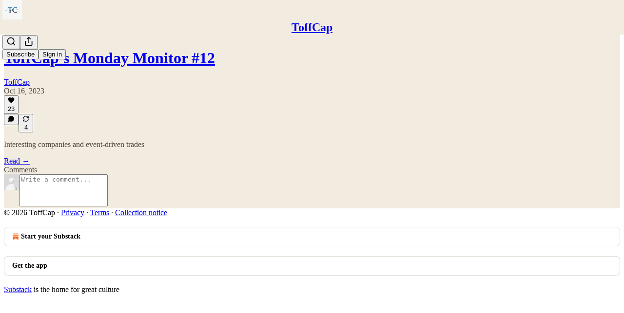

--- FILE ---
content_type: text/html; charset=utf-8
request_url: https://toffcap.substack.com/p/toffcaps-monday-monitor-12/comments
body_size: 34466
content:
<!DOCTYPE html>
<html lang="en">
    <head>
        <meta charset="utf-8" />
        <meta name="norton-safeweb-site-verification" content="24usqpep0ejc5w6hod3dulxwciwp0djs6c6ufp96av3t4whuxovj72wfkdjxu82yacb7430qjm8adbd5ezlt4592dq4zrvadcn9j9n-0btgdzpiojfzno16-fnsnu7xd" />
        
        <link rel="preconnect" href="https://substackcdn.com" />
        

        
            <title data-rh="true">Comments - ToffCap&#x27;s Monday Monitor #12 - ToffCap</title>
            
            <meta data-rh="true" name="theme-color" content="#F2ebe0"/><meta data-rh="true" property="og:type" content="article"/><meta data-rh="true" property="og:title" content="ToffCap&#x27;s Monday Monitor #12"/><meta data-rh="true" name="twitter:title" content="ToffCap&#x27;s Monday Monitor #12"/><meta data-rh="true" name="description" content="Interesting companies and event-driven trades"/><meta data-rh="true" property="og:description" content="Interesting companies and event-driven trades"/><meta data-rh="true" name="twitter:description" content="Interesting companies and event-driven trades"/><meta data-rh="true" property="og:image" content="https://images.unsplash.com/photo-1618650551428-199e32d38059?crop=entropy&amp;cs=tinysrgb&amp;fit=max&amp;fm=jpg&amp;ixid=MnwzMDAzMzh8MHwxfHNlYXJjaHw3NXx8dHJhZGV8ZW58MHx8fHwxNjgzNTYwODk3&amp;ixlib=rb-4.0.3&amp;q=80&amp;w=1080"/><meta data-rh="true" name="twitter:image" content="https://substackcdn.com/image/fetch/$s_!Mp2u!,f_auto,q_auto:best,fl_progressive:steep/https%3A%2F%2Ftoffcap.substack.com%2Fapi%2Fv1%2Fpost_preview%2F137919033%2Ftwitter.jpg%3Fversion%3D4"/><meta data-rh="true" name="twitter:card" content="summary_large_image"/><meta data-rh="true" name="robots" content="noindex"/><meta data-rh="true" property="interactionStatistic" content="[{&quot;@type&quot;:&quot;InteractionCounter&quot;,&quot;interactionType&quot;:&quot;https://schema.org/LikeAction&quot;,&quot;userInteractionCount&quot;:23},{&quot;@type&quot;:&quot;InteractionCounter&quot;,&quot;interactionType&quot;:&quot;https://schema.org/CommentAction&quot;,&quot;userInteractionCount&quot;:0}]"/>
            
            
        

        

        <style>
          @layer legacy, tailwind, pencraftReset, pencraft;
        </style>

        
        <link rel="preload" as="style" href="https://substackcdn.com/bundle/theme/main.57ec6396ea4b5be03b65.css" />
        
        <link rel="preload" as="style" href="https://substackcdn.com/bundle/theme/color_links.c9908948e2f4e05476e6.css" />
        
        
        
        <link rel="preload" as="font" href="https://fonts.gstatic.com/s/spectral/v13/rnCr-xNNww_2s0amA9M5knjsS_ul.woff2" crossorigin />
        

        
            
                <link rel="stylesheet" type="text/css" href="https://substackcdn.com/bundle/static/css/7276.515964e4.css" />
            
                <link rel="stylesheet" type="text/css" href="https://substackcdn.com/bundle/static/css/70.ad2da59f.css" />
            
                <link rel="stylesheet" type="text/css" href="https://substackcdn.com/bundle/static/css/1266.842bdf91.css" />
            
                <link rel="stylesheet" type="text/css" href="https://substackcdn.com/bundle/static/css/8577.8d59a919.css" />
            
                <link rel="stylesheet" type="text/css" href="https://substackcdn.com/bundle/static/css/4428.7f3b2593.css" />
            
                <link rel="stylesheet" type="text/css" href="https://substackcdn.com/bundle/static/css/5611.589608fd.css" />
            
                <link rel="stylesheet" type="text/css" href="https://substackcdn.com/bundle/static/css/5234.05e42d3b.css" />
            
                <link rel="stylesheet" type="text/css" href="https://substackcdn.com/bundle/static/css/6998.007f4228.css" />
            
                <link rel="stylesheet" type="text/css" href="https://substackcdn.com/bundle/static/css/2102.d69f31f9.css" />
            
                <link rel="stylesheet" type="text/css" href="https://substackcdn.com/bundle/static/css/254.4bc0c92b.css" />
            
                <link rel="stylesheet" type="text/css" href="https://substackcdn.com/bundle/static/css/474.b8c2a441.css" />
            
                <link rel="stylesheet" type="text/css" href="https://substackcdn.com/bundle/static/css/main.aba729d8.css" />
            
                <link rel="stylesheet" type="text/css" href="https://substackcdn.com/bundle/static/css/6379.813be60f.css" />
            
                <link rel="stylesheet" type="text/css" href="https://substackcdn.com/bundle/static/css/474.b8c2a441.css" />
            
                <link rel="stylesheet" type="text/css" href="https://substackcdn.com/bundle/static/css/254.4bc0c92b.css" />
            
                <link rel="stylesheet" type="text/css" href="https://substackcdn.com/bundle/static/css/2102.d69f31f9.css" />
            
                <link rel="stylesheet" type="text/css" href="https://substackcdn.com/bundle/static/css/6998.007f4228.css" />
            
                <link rel="stylesheet" type="text/css" href="https://substackcdn.com/bundle/static/css/5234.05e42d3b.css" />
            
                <link rel="stylesheet" type="text/css" href="https://substackcdn.com/bundle/static/css/5611.589608fd.css" />
            
                <link rel="stylesheet" type="text/css" href="https://substackcdn.com/bundle/static/css/4428.7f3b2593.css" />
            
                <link rel="stylesheet" type="text/css" href="https://substackcdn.com/bundle/static/css/8577.8d59a919.css" />
            
                <link rel="stylesheet" type="text/css" href="https://substackcdn.com/bundle/static/css/1266.842bdf91.css" />
            
        

        
        
        
        
        <meta name="viewport" content="width=device-width, initial-scale=1, maximum-scale=1, user-scalable=0, viewport-fit=cover" />
        <meta name="author" content="ToffCap" />
        <meta property="og:url" content="https://toffcap.substack.com/p/toffcaps-monday-monitor-12/comments" />
        
        
        <link rel="canonical" href="https://toffcap.substack.com/p/toffcaps-monday-monitor-12/comments" />
        

        

        

        

        
            
                <link rel="shortcut icon" href="https://substackcdn.com/icons/substack/favicon.ico" sizes="32x32">
            
        
            
                <link rel="icon" href="https://substackcdn.com/icons/substack/icon.svg" type="image/svg+xml">
            
        
            
                <link rel="apple-touch-icon" href="https://substackcdn.com/icons/substack/apple-touch-icon.png">
            
        
            
        
            
        
            
        

        

        
            <link rel="alternate" type="application/rss+xml" href="/feed" title="ToffCap"/>
        

        
        
          <style>
            @font-face{font-family:'Spectral';font-style:italic;font-weight:400;font-display:fallback;src:url(https://fonts.gstatic.com/s/spectral/v13/rnCt-xNNww_2s0amA9M8on7mTNmnUHowCw.woff2) format('woff2');unicode-range:U+0301,U+0400-045F,U+0490-0491,U+04B0-04B1,U+2116}@font-face{font-family:'Spectral';font-style:italic;font-weight:400;font-display:fallback;src:url(https://fonts.gstatic.com/s/spectral/v13/rnCt-xNNww_2s0amA9M8onXmTNmnUHowCw.woff2) format('woff2');unicode-range:U+0102-0103,U+0110-0111,U+0128-0129,U+0168-0169,U+01A0-01A1,U+01AF-01B0,U+0300-0301,U+0303-0304,U+0308-0309,U+0323,U+0329,U+1EA0-1EF9,U+20AB}@font-face{font-family:'Spectral';font-style:italic;font-weight:400;font-display:fallback;src:url(https://fonts.gstatic.com/s/spectral/v13/rnCt-xNNww_2s0amA9M8onTmTNmnUHowCw.woff2) format('woff2');unicode-range:U+0100-02AF,U+0304,U+0308,U+0329,U+1E00-1E9F,U+1EF2-1EFF,U+2020,U+20A0-20AB,U+20AD-20CF,U+2113,U+2C60-2C7F,U+A720-A7FF}@font-face{font-family:'Spectral';font-style:italic;font-weight:400;font-display:fallback;src:url(https://fonts.gstatic.com/s/spectral/v13/rnCt-xNNww_2s0amA9M8onrmTNmnUHo.woff2) format('woff2');unicode-range:U+0000-00FF,U+0131,U+0152-0153,U+02BB-02BC,U+02C6,U+02DA,U+02DC,U+0304,U+0308,U+0329,U+2000-206F,U+2074,U+20AC,U+2122,U+2191,U+2193,U+2212,U+2215,U+FEFF,U+FFFD}@font-face{font-family:'Spectral';font-style:normal;font-weight:400;font-display:fallback;src:url(https://fonts.gstatic.com/s/spectral/v13/rnCr-xNNww_2s0amA9M9knjsS_ulYHs.woff2) format('woff2');unicode-range:U+0301,U+0400-045F,U+0490-0491,U+04B0-04B1,U+2116}@font-face{font-family:'Spectral';font-style:normal;font-weight:400;font-display:fallback;src:url(https://fonts.gstatic.com/s/spectral/v13/rnCr-xNNww_2s0amA9M2knjsS_ulYHs.woff2) format('woff2');unicode-range:U+0102-0103,U+0110-0111,U+0128-0129,U+0168-0169,U+01A0-01A1,U+01AF-01B0,U+0300-0301,U+0303-0304,U+0308-0309,U+0323,U+0329,U+1EA0-1EF9,U+20AB}@font-face{font-family:'Spectral';font-style:normal;font-weight:400;font-display:fallback;src:url(https://fonts.gstatic.com/s/spectral/v13/rnCr-xNNww_2s0amA9M3knjsS_ulYHs.woff2) format('woff2');unicode-range:U+0100-02AF,U+0304,U+0308,U+0329,U+1E00-1E9F,U+1EF2-1EFF,U+2020,U+20A0-20AB,U+20AD-20CF,U+2113,U+2C60-2C7F,U+A720-A7FF}@font-face{font-family:'Spectral';font-style:normal;font-weight:400;font-display:fallback;src:url(https://fonts.gstatic.com/s/spectral/v13/rnCr-xNNww_2s0amA9M5knjsS_ul.woff2) format('woff2');unicode-range:U+0000-00FF,U+0131,U+0152-0153,U+02BB-02BC,U+02C6,U+02DA,U+02DC,U+0304,U+0308,U+0329,U+2000-206F,U+2074,U+20AC,U+2122,U+2191,U+2193,U+2212,U+2215,U+FEFF,U+FFFD}@font-face{font-family:'Spectral';font-style:normal;font-weight:600;font-display:fallback;src:url(https://fonts.gstatic.com/s/spectral/v13/rnCs-xNNww_2s0amA9vmtm3FafaPWnIIMrY.woff2) format('woff2');unicode-range:U+0301,U+0400-045F,U+0490-0491,U+04B0-04B1,U+2116}@font-face{font-family:'Spectral';font-style:normal;font-weight:600;font-display:fallback;src:url(https://fonts.gstatic.com/s/spectral/v13/rnCs-xNNww_2s0amA9vmtm3OafaPWnIIMrY.woff2) format('woff2');unicode-range:U+0102-0103,U+0110-0111,U+0128-0129,U+0168-0169,U+01A0-01A1,U+01AF-01B0,U+0300-0301,U+0303-0304,U+0308-0309,U+0323,U+0329,U+1EA0-1EF9,U+20AB}@font-face{font-family:'Spectral';font-style:normal;font-weight:600;font-display:fallback;src:url(https://fonts.gstatic.com/s/spectral/v13/rnCs-xNNww_2s0amA9vmtm3PafaPWnIIMrY.woff2) format('woff2');unicode-range:U+0100-02AF,U+0304,U+0308,U+0329,U+1E00-1E9F,U+1EF2-1EFF,U+2020,U+20A0-20AB,U+20AD-20CF,U+2113,U+2C60-2C7F,U+A720-A7FF}@font-face{font-family:'Spectral';font-style:normal;font-weight:600;font-display:fallback;src:url(https://fonts.gstatic.com/s/spectral/v13/rnCs-xNNww_2s0amA9vmtm3BafaPWnII.woff2) format('woff2');unicode-range:U+0000-00FF,U+0131,U+0152-0153,U+02BB-02BC,U+02C6,U+02DA,U+02DC,U+0304,U+0308,U+0329,U+2000-206F,U+2074,U+20AC,U+2122,U+2191,U+2193,U+2212,U+2215,U+FEFF,U+FFFD}
            @font-face{font-family:'Lora';font-style:italic;font-weight:400;font-display:fallback;src:url(https://fonts.gstatic.com/s/lora/v37/0QI8MX1D_JOuMw_hLdO6T2wV9KnW-MoFoqJ2nPWc3ZyhTjcV.woff2) format('woff2');unicode-range:U+0460-052F,U+1C80-1C8A,U+20B4,U+2DE0-2DFF,U+A640-A69F,U+FE2E-FE2F}@font-face{font-family:'Lora';font-style:italic;font-weight:400;font-display:fallback;src:url(https://fonts.gstatic.com/s/lora/v37/0QI8MX1D_JOuMw_hLdO6T2wV9KnW-MoFoqt2nPWc3ZyhTjcV.woff2) format('woff2');unicode-range:U+0301,U+0400-045F,U+0490-0491,U+04B0-04B1,U+2116}@font-face{font-family:'Lora';font-style:italic;font-weight:400;font-display:fallback;src:url(https://fonts.gstatic.com/s/lora/v37/0QI8MX1D_JOuMw_hLdO6T2wV9KnW-MoFoqB2nPWc3ZyhTjcV.woff2) format('woff2');unicode-range:U+0102-0103,U+0110-0111,U+0128-0129,U+0168-0169,U+01A0-01A1,U+01AF-01B0,U+0300-0301,U+0303-0304,U+0308-0309,U+0323,U+0329,U+1EA0-1EF9,U+20AB}@font-face{font-family:'Lora';font-style:italic;font-weight:400;font-display:fallback;src:url(https://fonts.gstatic.com/s/lora/v37/0QI8MX1D_JOuMw_hLdO6T2wV9KnW-MoFoqF2nPWc3ZyhTjcV.woff2) format('woff2');unicode-range:U+0100-02BA,U+02BD-02C5,U+02C7-02CC,U+02CE-02D7,U+02DD-02FF,U+0304,U+0308,U+0329,U+1D00-1DBF,U+1E00-1E9F,U+1EF2-1EFF,U+2020,U+20A0-20AB,U+20AD-20C0,U+2113,U+2C60-2C7F,U+A720-A7FF}@font-face{font-family:'Lora';font-style:italic;font-weight:400;font-display:fallback;src:url(https://fonts.gstatic.com/s/lora/v37/0QI8MX1D_JOuMw_hLdO6T2wV9KnW-MoFoq92nPWc3ZyhTg.woff2) format('woff2');unicode-range:U+0000-00FF,U+0131,U+0152-0153,U+02BB-02BC,U+02C6,U+02DA,U+02DC,U+0304,U+0308,U+0329,U+2000-206F,U+20AC,U+2122,U+2191,U+2193,U+2212,U+2215,U+FEFF,U+FFFD}@font-face{font-family:'Lora';font-style:normal;font-weight:400;font-display:fallback;src:url(https://fonts.gstatic.com/s/lora/v37/0QIvMX1D_JOuMwf7I_FMl_GW8g.woff2) format('woff2');unicode-range:U+0460-052F,U+1C80-1C8A,U+20B4,U+2DE0-2DFF,U+A640-A69F,U+FE2E-FE2F}@font-face{font-family:'Lora';font-style:normal;font-weight:400;font-display:fallback;src:url(https://fonts.gstatic.com/s/lora/v37/0QIvMX1D_JOuMw77I_FMl_GW8g.woff2) format('woff2');unicode-range:U+0301,U+0400-045F,U+0490-0491,U+04B0-04B1,U+2116}@font-face{font-family:'Lora';font-style:normal;font-weight:400;font-display:fallback;src:url(https://fonts.gstatic.com/s/lora/v37/0QIvMX1D_JOuMwX7I_FMl_GW8g.woff2) format('woff2');unicode-range:U+0102-0103,U+0110-0111,U+0128-0129,U+0168-0169,U+01A0-01A1,U+01AF-01B0,U+0300-0301,U+0303-0304,U+0308-0309,U+0323,U+0329,U+1EA0-1EF9,U+20AB}@font-face{font-family:'Lora';font-style:normal;font-weight:400;font-display:fallback;src:url(https://fonts.gstatic.com/s/lora/v37/0QIvMX1D_JOuMwT7I_FMl_GW8g.woff2) format('woff2');unicode-range:U+0100-02BA,U+02BD-02C5,U+02C7-02CC,U+02CE-02D7,U+02DD-02FF,U+0304,U+0308,U+0329,U+1D00-1DBF,U+1E00-1E9F,U+1EF2-1EFF,U+2020,U+20A0-20AB,U+20AD-20C0,U+2113,U+2C60-2C7F,U+A720-A7FF}@font-face{font-family:'Lora';font-style:normal;font-weight:400;font-display:fallback;src:url(https://fonts.gstatic.com/s/lora/v37/0QIvMX1D_JOuMwr7I_FMl_E.woff2) format('woff2');unicode-range:U+0000-00FF,U+0131,U+0152-0153,U+02BB-02BC,U+02C6,U+02DA,U+02DC,U+0304,U+0308,U+0329,U+2000-206F,U+20AC,U+2122,U+2191,U+2193,U+2212,U+2215,U+FEFF,U+FFFD}@font-face{font-family:'Lora';font-style:normal;font-weight:500;font-display:fallback;src:url(https://fonts.gstatic.com/s/lora/v37/0QIvMX1D_JOuMwf7I_FMl_GW8g.woff2) format('woff2');unicode-range:U+0460-052F,U+1C80-1C8A,U+20B4,U+2DE0-2DFF,U+A640-A69F,U+FE2E-FE2F}@font-face{font-family:'Lora';font-style:normal;font-weight:500;font-display:fallback;src:url(https://fonts.gstatic.com/s/lora/v37/0QIvMX1D_JOuMw77I_FMl_GW8g.woff2) format('woff2');unicode-range:U+0301,U+0400-045F,U+0490-0491,U+04B0-04B1,U+2116}@font-face{font-family:'Lora';font-style:normal;font-weight:500;font-display:fallback;src:url(https://fonts.gstatic.com/s/lora/v37/0QIvMX1D_JOuMwX7I_FMl_GW8g.woff2) format('woff2');unicode-range:U+0102-0103,U+0110-0111,U+0128-0129,U+0168-0169,U+01A0-01A1,U+01AF-01B0,U+0300-0301,U+0303-0304,U+0308-0309,U+0323,U+0329,U+1EA0-1EF9,U+20AB}@font-face{font-family:'Lora';font-style:normal;font-weight:500;font-display:fallback;src:url(https://fonts.gstatic.com/s/lora/v37/0QIvMX1D_JOuMwT7I_FMl_GW8g.woff2) format('woff2');unicode-range:U+0100-02BA,U+02BD-02C5,U+02C7-02CC,U+02CE-02D7,U+02DD-02FF,U+0304,U+0308,U+0329,U+1D00-1DBF,U+1E00-1E9F,U+1EF2-1EFF,U+2020,U+20A0-20AB,U+20AD-20C0,U+2113,U+2C60-2C7F,U+A720-A7FF}@font-face{font-family:'Lora';font-style:normal;font-weight:500;font-display:fallback;src:url(https://fonts.gstatic.com/s/lora/v37/0QIvMX1D_JOuMwr7I_FMl_E.woff2) format('woff2');unicode-range:U+0000-00FF,U+0131,U+0152-0153,U+02BB-02BC,U+02C6,U+02DA,U+02DC,U+0304,U+0308,U+0329,U+2000-206F,U+20AC,U+2122,U+2191,U+2193,U+2212,U+2215,U+FEFF,U+FFFD}@font-face{font-family:'Lora';font-style:normal;font-weight:600;font-display:fallback;src:url(https://fonts.gstatic.com/s/lora/v37/0QIvMX1D_JOuMwf7I_FMl_GW8g.woff2) format('woff2');unicode-range:U+0460-052F,U+1C80-1C8A,U+20B4,U+2DE0-2DFF,U+A640-A69F,U+FE2E-FE2F}@font-face{font-family:'Lora';font-style:normal;font-weight:600;font-display:fallback;src:url(https://fonts.gstatic.com/s/lora/v37/0QIvMX1D_JOuMw77I_FMl_GW8g.woff2) format('woff2');unicode-range:U+0301,U+0400-045F,U+0490-0491,U+04B0-04B1,U+2116}@font-face{font-family:'Lora';font-style:normal;font-weight:600;font-display:fallback;src:url(https://fonts.gstatic.com/s/lora/v37/0QIvMX1D_JOuMwX7I_FMl_GW8g.woff2) format('woff2');unicode-range:U+0102-0103,U+0110-0111,U+0128-0129,U+0168-0169,U+01A0-01A1,U+01AF-01B0,U+0300-0301,U+0303-0304,U+0308-0309,U+0323,U+0329,U+1EA0-1EF9,U+20AB}@font-face{font-family:'Lora';font-style:normal;font-weight:600;font-display:fallback;src:url(https://fonts.gstatic.com/s/lora/v37/0QIvMX1D_JOuMwT7I_FMl_GW8g.woff2) format('woff2');unicode-range:U+0100-02BA,U+02BD-02C5,U+02C7-02CC,U+02CE-02D7,U+02DD-02FF,U+0304,U+0308,U+0329,U+1D00-1DBF,U+1E00-1E9F,U+1EF2-1EFF,U+2020,U+20A0-20AB,U+20AD-20C0,U+2113,U+2C60-2C7F,U+A720-A7FF}@font-face{font-family:'Lora';font-style:normal;font-weight:600;font-display:fallback;src:url(https://fonts.gstatic.com/s/lora/v37/0QIvMX1D_JOuMwr7I_FMl_E.woff2) format('woff2');unicode-range:U+0000-00FF,U+0131,U+0152-0153,U+02BB-02BC,U+02C6,U+02DA,U+02DC,U+0304,U+0308,U+0329,U+2000-206F,U+20AC,U+2122,U+2191,U+2193,U+2212,U+2215,U+FEFF,U+FFFD}@font-face{font-family:'Lora';font-style:normal;font-weight:700;font-display:fallback;src:url(https://fonts.gstatic.com/s/lora/v37/0QIvMX1D_JOuMwf7I_FMl_GW8g.woff2) format('woff2');unicode-range:U+0460-052F,U+1C80-1C8A,U+20B4,U+2DE0-2DFF,U+A640-A69F,U+FE2E-FE2F}@font-face{font-family:'Lora';font-style:normal;font-weight:700;font-display:fallback;src:url(https://fonts.gstatic.com/s/lora/v37/0QIvMX1D_JOuMw77I_FMl_GW8g.woff2) format('woff2');unicode-range:U+0301,U+0400-045F,U+0490-0491,U+04B0-04B1,U+2116}@font-face{font-family:'Lora';font-style:normal;font-weight:700;font-display:fallback;src:url(https://fonts.gstatic.com/s/lora/v37/0QIvMX1D_JOuMwX7I_FMl_GW8g.woff2) format('woff2');unicode-range:U+0102-0103,U+0110-0111,U+0128-0129,U+0168-0169,U+01A0-01A1,U+01AF-01B0,U+0300-0301,U+0303-0304,U+0308-0309,U+0323,U+0329,U+1EA0-1EF9,U+20AB}@font-face{font-family:'Lora';font-style:normal;font-weight:700;font-display:fallback;src:url(https://fonts.gstatic.com/s/lora/v37/0QIvMX1D_JOuMwT7I_FMl_GW8g.woff2) format('woff2');unicode-range:U+0100-02BA,U+02BD-02C5,U+02C7-02CC,U+02CE-02D7,U+02DD-02FF,U+0304,U+0308,U+0329,U+1D00-1DBF,U+1E00-1E9F,U+1EF2-1EFF,U+2020,U+20A0-20AB,U+20AD-20C0,U+2113,U+2C60-2C7F,U+A720-A7FF}@font-face{font-family:'Lora';font-style:normal;font-weight:700;font-display:fallback;src:url(https://fonts.gstatic.com/s/lora/v37/0QIvMX1D_JOuMwr7I_FMl_E.woff2) format('woff2');unicode-range:U+0000-00FF,U+0131,U+0152-0153,U+02BB-02BC,U+02C6,U+02DA,U+02DC,U+0304,U+0308,U+0329,U+2000-206F,U+20AC,U+2122,U+2191,U+2193,U+2212,U+2215,U+FEFF,U+FFFD}
          </style>
        
        

        <style>:root{--color_theme_bg_pop:#872642;--background_pop:#872642;--color_theme_bg_web:#F2ebe0;--cover_bg_color:#F2ebe0;--cover_bg_color_secondary:#e3ddd3;--background_pop_darken:#732038;--print_on_pop:#ffffff;--color_theme_bg_pop_darken:#732038;--color_theme_print_on_pop:#ffffff;--color_theme_bg_pop_20:rgba(135, 38, 66, 0.2);--color_theme_bg_pop_30:rgba(135, 38, 66, 0.3);--print_pop:#872642;--color_theme_accent:#872642;--cover_print_primary:#363737;--cover_print_secondary:#757575;--cover_print_tertiary:#b6b6b6;--cover_border_color:#872642;--font_family_headings_preset:Lora,sans-serif;--font_weight_headings_preset:600;--font_family_body_preset:Spectral,sans-serif;--font_weight_body_preset:400;--font_size_body_offset:1px;--font_preset_heading:fancy_serif;--font_preset_body:classic_serif;--home_hero:magaziney;--home_posts:custom;--home_show_top_posts:true;--web_bg_color:#F2ebe0;--background_contrast_1:#e3ddd3;--background_contrast_2:#d1cbc2;--background_contrast_3:#aea9a1;--background_contrast_4:#8b8781;--background_contrast_5:#4c4a47;--color_theme_bg_contrast_1:#e3ddd3;--color_theme_bg_contrast_2:#d1cbc2;--color_theme_bg_contrast_3:#aea9a1;--color_theme_bg_contrast_4:#8b8781;--color_theme_bg_contrast_5:#4c4a47;--color_theme_bg_elevated:#f2ebe0;--color_theme_bg_elevated_secondary:#e3ddd3;--color_theme_bg_elevated_tertiary:#d1cbc2;--color_theme_detail:#dad4ca;--background_contrast_pop:rgba(135, 38, 66, 0.4);--color_theme_bg_contrast_pop:rgba(135, 38, 66, 0.4);--theme_bg_is_dark:0;--print_on_web_bg_color:hsl(36.66666666666667, 10.915346121768135%, 28.372549019607845%);--print_secondary_on_web_bg_color:#817f7b;--background_pop_rgb:135, 38, 66;--color_theme_bg_pop_rgb:135, 38, 66;--color_theme_accent_rgb:135, 38, 66;}</style>

        
            <link rel="stylesheet" href="https://substackcdn.com/bundle/theme/main.57ec6396ea4b5be03b65.css" />
        
            <link rel="stylesheet" href="https://substackcdn.com/bundle/theme/color_links.c9908948e2f4e05476e6.css" />
        

        <style></style>

        

        

        

        
    </head>

    <body class="">
        

        

        

        

        

        

        <div id="entry">
            <div id="main" class="main typography use-theme-bg"><div class="pencraft pc-display-contents pc-reset pubTheme-yiXxQA"><div data-testid="navbar" class="main-menu"><div class="mainMenuContent-DME8DR"><div style="position:relative;height:71px;" class="pencraft pc-display-flex pc-gap-12 pc-paddingLeft-20 pc-paddingRight-20 pc-justifyContent-space-between pc-alignItems-center pc-reset border-bottom-detail-k1F6C4 topBar-pIF0J1"><div style="flex-basis:0px;flex-grow:1;" class="logoContainer-p12gJb"><a href="/" native class="pencraft pc-display-contents pc-reset"><div draggable="false" class="pencraft pc-display-flex pc-position-relative pc-reset"><div style="width:40px;height:40px;" class="pencraft pc-display-flex pc-reset bg-white-ZBV5av pc-borderRadius-sm overflow-hidden-WdpwT6 sizing-border-box-DggLA4"><picture><source type="image/webp" srcset="https://substackcdn.com/image/fetch/$s_!UgMy!,w_80,h_80,c_fill,f_webp,q_auto:good,fl_progressive:steep,g_auto/https%3A%2F%2Fsubstack-post-media.s3.amazonaws.com%2Fpublic%2Fimages%2F59ed951a-aed7-420d-ac69-771112f7cb9a_400x400.jpeg"/><img src="https://substackcdn.com/image/fetch/$s_!UgMy!,w_80,h_80,c_fill,f_auto,q_auto:good,fl_progressive:steep,g_auto/https%3A%2F%2Fsubstack-post-media.s3.amazonaws.com%2Fpublic%2Fimages%2F59ed951a-aed7-420d-ac69-771112f7cb9a_400x400.jpeg" sizes="100vw" alt="ToffCap" width="80" height="80" style="width:40px;height:40px;" draggable="false" class="img-OACg1c object-fit-cover-u4ReeV pencraft pc-reset"/></picture></div></div></a></div><div style="flex-grow:0;" class="titleContainer-DJYq5v"><h1 class="pencraft pc-reset font-pub-headings-FE5byy reset-IxiVJZ title-oOnUGd"><a href="/" class="pencraft pc-display-contents pc-reset">ToffCap</a></h1></div><div style="flex-basis:0px;flex-grow:1;" class="pencraft pc-display-flex pc-justifyContent-flex-end pc-alignItems-center pc-reset"><div class="buttonsContainer-SJBuep"><div class="pencraft pc-display-flex pc-gap-8 pc-justifyContent-flex-end pc-alignItems-center pc-reset navbar-buttons"><div class="pencraft pc-display-flex pc-gap-4 pc-reset"><span data-state="closed"><button tabindex="0" type="button" aria-label="Search" class="pencraft pc-reset pencraft iconButton-mq_Et5 iconButtonBase-dJGHgN buttonBase-GK1x3M buttonStyle-r7yGCK size_md-gCDS3o priority_tertiary-rlke8z"><svg xmlns="http://www.w3.org/2000/svg" width="20" height="20" viewBox="0 0 24 24" fill="none" stroke="currentColor" stroke-width="2" stroke-linecap="round" stroke-linejoin="round" class="lucide lucide-search"><circle cx="11" cy="11" r="8"></circle><path d="m21 21-4.3-4.3"></path></svg></button></span><button tabindex="0" type="button" aria-label="Share Publication" id="headlessui-menu-button-P0-5" aria-haspopup="menu" aria-expanded="false" data-headlessui-state class="pencraft pc-reset pencraft iconButton-mq_Et5 iconButtonBase-dJGHgN buttonBase-GK1x3M buttonStyle-r7yGCK size_md-gCDS3o priority_tertiary-rlke8z"><svg xmlns="http://www.w3.org/2000/svg" width="20" height="20" viewBox="0 0 24 24" fill="none" stroke="currentColor" stroke-width="2" stroke-linecap="round" stroke-linejoin="round" class="lucide lucide-share"><path d="M4 12v8a2 2 0 0 0 2 2h12a2 2 0 0 0 2-2v-8"></path><polyline points="16 6 12 2 8 6"></polyline><line x1="12" x2="12" y1="2" y2="15"></line></svg></button></div><button tabindex="0" type="button" data-testid="noncontributor-cta-button" class="pencraft pc-reset pencraft buttonBase-GK1x3M buttonText-X0uSmG buttonStyle-r7yGCK priority_primary-RfbeYt size_md-gCDS3o">Subscribe</button><button tabindex="0" type="button" native data-href="https://substack.com/sign-in?redirect=%2Fp%2Ftoffcaps-monday-monitor-12%2Fcomments&amp;for_pub=toffcap" class="pencraft pc-reset pencraft buttonBase-GK1x3M buttonText-X0uSmG buttonStyle-r7yGCK priority_tertiary-rlke8z size_md-gCDS3o">Sign in</button></div></div></div></div></div><div style="height:72px;"></div></div></div><div class="pencraft pc-display-contents pc-reset pubTheme-yiXxQA"><div class="comments-page"><div class="container"><table role="presentation" width="auto" border="0" cellspacing="0" cellpadding="0" class="thread-head typography "><tr><td><table role="presentation" width="auto" border="0" cellspacing="0" cellpadding="0"><tr><td><div class="visibility-check"></div></td></tr><tr><td><table role="presentation" width="auto" border="0" cellspacing="0" cellpadding="0"><tr><td><div role="region" aria-label="Post header" class="post-header"><h1 dir="auto" class="post-title published title-X77sOw"><a href="https://toffcap.substack.com/p/toffcaps-monday-monitor-12">ToffCap's Monday Monitor #12</a></h1><div class="post-ufi style-compressed themed"><div class="ufi-preamble themed"><div class="ufi-preamble-label author"><span data-state="closed"><a href="https://substack.com/@toffcap">ToffCap</a></span></div><div title="2023-10-16T10:00:58.209Z" class="ufi-preamble-label post-date"><time datetime="2023-10-16T10:00:58.209Z">Oct 16, 2023</time></div></div><div class="like-button-container post-ufi-button style-compressed"><button tabindex="0" type="button" aria-label="Like (23)" aria-pressed="false" class="pencraft pc-reset pencraft post-ufi-button style-compressed has-label with-border"><svg role="img" style="height:14px;width:14px;" width="14" height="14" viewBox="0 0 24 24" fill="#000000" stroke-width="2" stroke="#000" xmlns="http://www.w3.org/2000/svg" class="icon"><g><title></title><svg xmlns="http://www.w3.org/2000/svg" width="24" height="24" viewBox="0 0 24 24" stroke-width="2" stroke-linecap="round" stroke-linejoin="round" class="lucide lucide-heart"><path d="M19 14c1.49-1.46 3-3.21 3-5.5A5.5 5.5 0 0 0 16.5 3c-1.76 0-3 .5-4.5 2-1.5-1.5-2.74-2-4.5-2A5.5 5.5 0 0 0 2 8.5c0 2.3 1.5 4.05 3 5.5l7 7Z"></path></svg></g></svg><div class="label">23</div></button></div><button tabindex="0" type="button" aria-label="View comments (0)" data-href="https://toffcap.substack.com/p/toffcaps-monday-monitor-12/comments" class="pencraft pc-reset pencraft post-ufi-button style-compressed post-ufi-comment-button no-label with-border"><svg role="img" style="height:14px;width:14px;" width="14" height="14" viewBox="0 0 24 24" fill="#000000" stroke-width="2" stroke="#000" xmlns="http://www.w3.org/2000/svg" class="icon"><g><title></title><svg xmlns="http://www.w3.org/2000/svg" width="24" height="24" viewBox="0 0 24 24" stroke-width="2" stroke-linecap="round" stroke-linejoin="round" class="lucide lucide-message-circle"><path d="M7.9 20A9 9 0 1 0 4 16.1L2 22Z"></path></svg></g></svg></button><button tabindex="0" type="button" class="pencraft pc-reset pencraft post-ufi-button style-compressed has-label with-border"><svg role="img" style="height:14px;width:14px;" width="14" height="14" viewBox="0 0 24 24" fill="none" stroke-width="2" stroke="#000" xmlns="http://www.w3.org/2000/svg" class="icon"><g><title></title><path d="M21 3V8M21 8H16M21 8L18 5.29962C16.7056 4.14183 15.1038 3.38328 13.3879 3.11547C11.6719 2.84766 9.9152 3.08203 8.32951 3.79031C6.74382 4.49858 5.39691 5.65051 4.45125 7.10715C3.5056 8.5638 3.00158 10.2629 3 11.9996M3 21V16M3 16H8M3 16L6 18.7C7.29445 19.8578 8.89623 20.6163 10.6121 20.8841C12.3281 21.152 14.0848 20.9176 15.6705 20.2093C17.2562 19.501 18.6031 18.3491 19.5487 16.8925C20.4944 15.4358 20.9984 13.7367 21 12" stroke-linecap="round" stroke-linejoin="round"></path></g></svg><div class="label">4</div></button></div></div></td></tr><tr><td><div dir="auto" class="body markup"><p>Interesting companies and event-driven trades</p></div></td></tr><tr><td><a href="/p/toffcaps-monday-monitor-12" native class="thread-head-cta">Read →</a></td></tr></table></td></tr><tr><td><div class="visibility-check"></div></td></tr></table></td></tr></table></div><div class="container"><div class="pencraft pc-display-flex pc-paddingTop-8 pc-paddingBottom-8 pc-justifyContent-space-between pc-alignItems-center pc-reset"><div class="pencraft pc-reset color-primary-zABazT font-text-qe4AeH size-19-Avxa7J weight-bold-DmI9lw reset-IxiVJZ">Comments</div></div><div data-test-id="comment-input" class="pencraft pc-display-flex pc-reset flex-grow-rzmknG"><form class="form-CkZ7Kt"><div style="--scale:32px;" class="pencraft pc-display-flex pc-width-32 pc-height-32 pc-justifyContent-center pc-alignItems-center pc-position-relative pc-reset bg-secondary-UUD3_J flex-auto-j3S2WA outline-detail-vcQLyr pc-borderRadius-full overflow-hidden-WdpwT6 sizing-border-box-DggLA4 container-TAtrWj"><div style="--scale:32px;" title="User" class="pencraft pc-display-flex pc-width-32 pc-height-32 pc-justifyContent-center pc-alignItems-center pc-position-relative pc-reset bg-secondary-UUD3_J flex-auto-j3S2WA outline-detail-vcQLyr pc-borderRadius-full overflow-hidden-WdpwT6 sizing-border-box-DggLA4 container-TAtrWj"><picture><source type="image/webp" srcset="https://substackcdn.com/image/fetch/$s_!TnFC!,w_32,h_32,c_fill,f_webp,q_auto:good,fl_progressive:steep/https%3A%2F%2Fsubstack.com%2Fimg%2Favatars%2Fdefault-light.png 32w, https://substackcdn.com/image/fetch/$s_!TnFC!,w_64,h_64,c_fill,f_webp,q_auto:good,fl_progressive:steep/https%3A%2F%2Fsubstack.com%2Fimg%2Favatars%2Fdefault-light.png 64w, https://substackcdn.com/image/fetch/$s_!TnFC!,w_96,h_96,c_fill,f_webp,q_auto:good,fl_progressive:steep/https%3A%2F%2Fsubstack.com%2Fimg%2Favatars%2Fdefault-light.png 96w" sizes="32px"/><img src="https://substackcdn.com/image/fetch/$s_!TnFC!,w_32,h_32,c_fill,f_auto,q_auto:good,fl_progressive:steep/https%3A%2F%2Fsubstack.com%2Fimg%2Favatars%2Fdefault-light.png" sizes="32px" alt="User's avatar" srcset="https://substackcdn.com/image/fetch/$s_!TnFC!,w_32,h_32,c_fill,f_auto,q_auto:good,fl_progressive:steep/https%3A%2F%2Fsubstack.com%2Fimg%2Favatars%2Fdefault-light.png 32w, https://substackcdn.com/image/fetch/$s_!TnFC!,w_64,h_64,c_fill,f_auto,q_auto:good,fl_progressive:steep/https%3A%2F%2Fsubstack.com%2Fimg%2Favatars%2Fdefault-light.png 64w, https://substackcdn.com/image/fetch/$s_!TnFC!,w_96,h_96,c_fill,f_auto,q_auto:good,fl_progressive:steep/https%3A%2F%2Fsubstack.com%2Fimg%2Favatars%2Fdefault-light.png 96w" width="32" height="32" draggable="false" class="img-OACg1c object-fit-cover-u4ReeV pencraft pc-reset"/></picture></div></div><div class="pencraft pc-display-flex pc-flexDirection-column pc-gap-8 pc-reset flex-grow-rzmknG"><textarea name="body" placeholder="Write a comment..." aria-label="Write a comment..." rows="4" class="pencraft input-qHk4bN autogrowing-_ipn9Y textarea-GbEjRX inputText-pV_yWb"></textarea><div data-state="closed" class="pencraft pc-display-flex pc-flexDirection-column pc-reset overflow-hidden-WdpwT6"></div></div></form></div></div></div></div><div class="footer-wrap publication-footer"><div class="visibility-check"></div><div class="footer themed-background"><div class="container"><div class="footer-terms"><span>© 2026 ToffCap</span><span> · </span><a href="https://substack.com/privacy" target="_blank" rel="noopener" class="pencraft pc-reset decoration-underline-ClTkYc">Privacy</a><span> ∙ </span><a href="https://substack.com/tos" target="_blank" rel="noopener" class="pencraft pc-reset decoration-underline-ClTkYc">Terms</a><span> ∙ </span><a href="https://substack.com/ccpa#personal-data-collected" target="_blank" rel="noopener" class="pencraft pc-reset decoration-underline-ClTkYc">Collection notice</a></div><div class="pencraft pc-display-flex pc-gap-8 pc-justifyContent-center pc-alignItems-center pc-reset footerButtons-ap9Sk7"><a native href="https://substack.com/signup?utm_source=substack&amp;utm_medium=web&amp;utm_content=footer" class="footerSubstackCta-v5HWfj"><svg role="img" width="1000" height="1000" viewBox="0 0 1000 1000" fill="#ff6719" stroke-width="1.8" stroke="none" xmlns="http://www.w3.org/2000/svg"><g><title></title><path d="M764.166 348.371H236.319V419.402H764.166V348.371Z"></path><path d="M236.319 483.752V813.999L500.231 666.512L764.19 813.999V483.752H236.319Z"></path><path d="M764.166 213H236.319V284.019H764.166V213Z"></path></g></svg> Start your Substack</a><a native href="https://substack.com/app/app-store-redirect?utm_campaign=app-marketing&amp;utm_content=web-footer-button" class="footerSubstackCta-v5HWfj getTheApp-Yk3w1O noIcon-z7v9D8">Get the app</a></div><div translated class="pencraft pc-reset reset-IxiVJZ footer-slogan-blurb"><a href="https://substack.com" native>Substack</a> is the home for great culture</div></div></div></div></div><div role="region" aria-label="Notifications (F8)" tabindex="-1" style="pointer-events:none;"><ol tabindex="-1" style="--offset:0px;z-index:1001;" class="viewport-_BM4Bg"></ol></div><div></div>
        </div>

        
            <script src="https://js.sentry-cdn.com/6c2ff3e3828e4017b7faf7b63e24cdf8.min.js" crossorigin="anonymous"></script>
            <script>
                window.Sentry && window.Sentry.onLoad(function() {
                    window.Sentry.init({
                        environment: window._preloads.sentry_environment,
                        dsn: window._preloads.sentry_dsn,
                    })
                })
            </script>
        


        
        
        
        
        <script>window._preloads        = JSON.parse("{\"isEU\":false,\"language\":\"en\",\"country\":\"US\",\"userLocale\":{\"language\":\"en\",\"region\":\"US\",\"source\":\"default\"},\"base_url\":\"https://toffcap.substack.com\",\"stripe_publishable_key\":\"pk_live_51QfnARLDSWi1i85FBpvw6YxfQHljOpWXw8IKi5qFWEzvW8HvoD8cqTulR9UWguYbYweLvA16P7LN6WZsGdZKrNkE00uGbFaOE3\",\"captcha_site_key\":\"6LdYbsYZAAAAAIFIRh8X_16GoFRLIReh-e-q6qSa\",\"pub\":{\"apple_pay_disabled\":false,\"apex_domain\":null,\"author_id\":136226261,\"byline_images_enabled\":true,\"bylines_enabled\":true,\"chartable_token\":null,\"community_enabled\":true,\"copyright\":\"ToffCap\",\"cover_photo_url\":\"https://substack-post-media.s3.amazonaws.com/public/images/2808c8d6-82f5-4a15-89af-92752f7225b3_1024x608.png\",\"created_at\":\"2023-03-25T09:13:58.439Z\",\"custom_domain_optional\":false,\"custom_domain\":null,\"default_comment_sort\":\"best_first\",\"default_coupon\":null,\"default_group_coupon\":\"8f27a209\",\"default_show_guest_bios\":true,\"email_banner_url\":null,\"email_from_name\":\"ToffCap\",\"email_from\":null,\"embed_tracking_disabled\":false,\"explicit\":false,\"expose_paywall_content_to_search_engines\":true,\"fb_pixel_id\":null,\"fb_site_verification_token\":null,\"flagged_as_spam\":false,\"founding_subscription_benefits\":[],\"free_subscription_benefits\":[\"Regular public posts\"],\"ga_pixel_id\":null,\"google_site_verification_token\":null,\"google_tag_manager_token\":null,\"hero_image\":null,\"hero_text\":\"Fund managers, writing about interesting companies and industries. We also share our TMM, flagging 30+ actionable event-driven and special situations - each week.\",\"hide_intro_subtitle\":null,\"hide_intro_title\":false,\"hide_podcast_feed_link\":false,\"homepage_type\":\"magaziney\",\"id\":1521525,\"image_thumbnails_always_enabled\":true,\"invite_only\":false,\"hide_podcast_from_pub_listings\":false,\"language\":\"en\",\"logo_url_wide\":null,\"logo_url\":\"https://substackcdn.com/image/fetch/$s_!UgMy!,f_auto,q_auto:good,fl_progressive:steep/https%3A%2F%2Fsubstack-post-media.s3.amazonaws.com%2Fpublic%2Fimages%2F59ed951a-aed7-420d-ac69-771112f7cb9a_400x400.jpeg\",\"minimum_group_size\":3,\"moderation_enabled\":true,\"name\":\"ToffCap\",\"paid_subscription_benefits\":[\"12 ideas per year (though probably quite a bit more between core ideas, quick pitches, watchlist ideas, etc.)\",\"Regular updates on core ideas\",\"Archived articles (incl. our TMM, our weekly overview of actionable event-driven ideas and special sits)\"],\"parsely_pixel_id\":null,\"chartbeat_domain\":null,\"payments_state\":\"enabled\",\"paywall_free_trial_enabled\":false,\"podcast_art_url\":null,\"paid_podcast_episode_art_url\":null,\"podcast_byline\":null,\"podcast_description\":null,\"podcast_enabled\":false,\"podcast_feed_url\":null,\"podcast_title\":null,\"post_preview_limit\":null,\"primary_user_id\":136226261,\"require_clickthrough\":false,\"show_pub_podcast_tab\":false,\"show_recs_on_homepage\":true,\"subdomain\":\"toffcap\",\"subscriber_invites\":0,\"support_email\":null,\"theme_var_background_pop\":\"#FF6B00\",\"theme_var_color_links\":true,\"theme_var_cover_bg_color\":null,\"trial_end_override\":null,\"twitter_pixel_id\":null,\"type\":\"newsletter\",\"post_reaction_faces_enabled\":true,\"is_personal_mode\":false,\"plans\":[{\"id\":\"yearly271eur\",\"object\":\"plan\",\"active\":true,\"aggregate_usage\":null,\"amount\":27100,\"amount_decimal\":\"27100\",\"billing_scheme\":\"per_unit\",\"created\":1759905685,\"currency\":\"eur\",\"interval\":\"year\",\"interval_count\":1,\"livemode\":true,\"metadata\":{\"substack\":\"yes\"},\"meter\":null,\"nickname\":\"\u20AC271 a year\",\"product\":\"prod_TCFZpa9Dhrg83S\",\"tiers\":null,\"tiers_mode\":null,\"transform_usage\":null,\"trial_period_days\":null,\"usage_type\":\"licensed\",\"currency_options\":{\"aud\":{\"custom_unit_amount\":null,\"tax_behavior\":\"unspecified\",\"unit_amount\":48000,\"unit_amount_decimal\":\"48000\"},\"brl\":{\"custom_unit_amount\":null,\"tax_behavior\":\"unspecified\",\"unit_amount\":175500,\"unit_amount_decimal\":\"175500\"},\"cad\":{\"custom_unit_amount\":null,\"tax_behavior\":\"unspecified\",\"unit_amount\":44000,\"unit_amount_decimal\":\"44000\"},\"chf\":{\"custom_unit_amount\":null,\"tax_behavior\":\"unspecified\",\"unit_amount\":25500,\"unit_amount_decimal\":\"25500\"},\"dkk\":{\"custom_unit_amount\":null,\"tax_behavior\":\"unspecified\",\"unit_amount\":202500,\"unit_amount_decimal\":\"202500\"},\"eur\":{\"custom_unit_amount\":null,\"tax_behavior\":\"unspecified\",\"unit_amount\":27100,\"unit_amount_decimal\":\"27100\"},\"gbp\":{\"custom_unit_amount\":null,\"tax_behavior\":\"unspecified\",\"unit_amount\":24000,\"unit_amount_decimal\":\"24000\"},\"mxn\":{\"custom_unit_amount\":null,\"tax_behavior\":\"unspecified\",\"unit_amount\":573500,\"unit_amount_decimal\":\"573500\"},\"nok\":{\"custom_unit_amount\":null,\"tax_behavior\":\"unspecified\",\"unit_amount\":321000,\"unit_amount_decimal\":\"321000\"},\"nzd\":{\"custom_unit_amount\":null,\"tax_behavior\":\"unspecified\",\"unit_amount\":55500,\"unit_amount_decimal\":\"55500\"},\"pln\":{\"custom_unit_amount\":null,\"tax_behavior\":\"unspecified\",\"unit_amount\":114500,\"unit_amount_decimal\":\"114500\"},\"sek\":{\"custom_unit_amount\":null,\"tax_behavior\":\"unspecified\",\"unit_amount\":293500,\"unit_amount_decimal\":\"293500\"},\"usd\":{\"custom_unit_amount\":null,\"tax_behavior\":\"unspecified\",\"unit_amount\":32000,\"unit_amount_decimal\":\"32000\"}}},{\"id\":\"monthly40eur\",\"object\":\"plan\",\"active\":true,\"aggregate_usage\":null,\"amount\":4000,\"amount_decimal\":\"4000\",\"billing_scheme\":\"per_unit\",\"created\":1759905684,\"currency\":\"eur\",\"interval\":\"month\",\"interval_count\":1,\"livemode\":true,\"metadata\":{\"substack\":\"yes\"},\"meter\":null,\"nickname\":\"\u20AC40 a month\",\"product\":\"prod_TCFZaeesAX0bTW\",\"tiers\":null,\"tiers_mode\":null,\"transform_usage\":null,\"trial_period_days\":null,\"usage_type\":\"licensed\",\"currency_options\":{\"aud\":{\"custom_unit_amount\":null,\"tax_behavior\":\"unspecified\",\"unit_amount\":7500,\"unit_amount_decimal\":\"7500\"},\"brl\":{\"custom_unit_amount\":null,\"tax_behavior\":\"unspecified\",\"unit_amount\":26000,\"unit_amount_decimal\":\"26000\"},\"cad\":{\"custom_unit_amount\":null,\"tax_behavior\":\"unspecified\",\"unit_amount\":6500,\"unit_amount_decimal\":\"6500\"},\"chf\":{\"custom_unit_amount\":null,\"tax_behavior\":\"unspecified\",\"unit_amount\":3800,\"unit_amount_decimal\":\"3800\"},\"dkk\":{\"custom_unit_amount\":null,\"tax_behavior\":\"unspecified\",\"unit_amount\":30000,\"unit_amount_decimal\":\"30000\"},\"eur\":{\"custom_unit_amount\":null,\"tax_behavior\":\"unspecified\",\"unit_amount\":4000,\"unit_amount_decimal\":\"4000\"},\"gbp\":{\"custom_unit_amount\":null,\"tax_behavior\":\"unspecified\",\"unit_amount\":3500,\"unit_amount_decimal\":\"3500\"},\"mxn\":{\"custom_unit_amount\":null,\"tax_behavior\":\"unspecified\",\"unit_amount\":85000,\"unit_amount_decimal\":\"85000\"},\"nok\":{\"custom_unit_amount\":null,\"tax_behavior\":\"unspecified\",\"unit_amount\":47500,\"unit_amount_decimal\":\"47500\"},\"nzd\":{\"custom_unit_amount\":null,\"tax_behavior\":\"unspecified\",\"unit_amount\":8500,\"unit_amount_decimal\":\"8500\"},\"pln\":{\"custom_unit_amount\":null,\"tax_behavior\":\"unspecified\",\"unit_amount\":17000,\"unit_amount_decimal\":\"17000\"},\"sek\":{\"custom_unit_amount\":null,\"tax_behavior\":\"unspecified\",\"unit_amount\":43500,\"unit_amount_decimal\":\"43500\"},\"usd\":{\"custom_unit_amount\":null,\"tax_behavior\":\"unspecified\",\"unit_amount\":4700,\"unit_amount_decimal\":\"4700\"}}}],\"stripe_user_id\":\"acct_1OZVerJaxVLhNnXb\",\"stripe_country\":\"NL\",\"stripe_publishable_key\":\"pk_live_51OZVerJaxVLhNnXbEyLfTaM4aeH65wP6WKtMJe2LH0NgQntFM5NHR3nXQnUwk2uc2DYHULwX4vk8DSjp83fv84q100dJXCOkYj\",\"stripe_platform_account\":\"US\",\"automatic_tax_enabled\":false,\"author_name\":\"ToffCap\",\"author_handle\":\"toffcap\",\"author_photo_url\":\"https://substackcdn.com/image/fetch/$s_!UgMy!,f_auto,q_auto:good,fl_progressive:steep/https%3A%2F%2Fsubstack-post-media.s3.amazonaws.com%2Fpublic%2Fimages%2F59ed951a-aed7-420d-ac69-771112f7cb9a_400x400.jpeg\",\"author_bio\":\"Financial markets aficionados. We like to write about finance, markets and great / funny / ugly companies. Tag along for research on companies and event-driven ideas.\",\"has_custom_tos\":false,\"has_custom_privacy\":false,\"theme\":{\"background_pop_color\":\"#872642\",\"web_bg_color\":\"#F2ebe0\",\"cover_bg_color\":\"#F2ebe0\",\"publication_id\":1521525,\"color_links\":null,\"font_preset_heading\":\"fancy_serif\",\"font_preset_body\":\"classic_serif\",\"font_family_headings\":null,\"font_family_body\":null,\"font_family_ui\":null,\"font_size_body_desktop\":null,\"print_secondary\":null,\"custom_css_web\":null,\"custom_css_email\":null,\"home_hero\":\"magaziney\",\"home_posts\":\"custom\",\"home_show_top_posts\":true,\"hide_images_from_list\":false,\"home_hero_alignment\":\"left\",\"home_hero_show_podcast_links\":true,\"default_post_header_variant\":null,\"custom_header\":null,\"custom_footer\":null,\"social_media_links\":null,\"font_options\":null,\"section_template\":null},\"threads_v2_settings\":null,\"default_group_coupon_percent_off\":\"15.00\",\"pause_return_date\":null,\"has_posts\":true,\"has_recommendations\":true,\"first_post_date\":\"2020-10-07T20:45:18.000Z\",\"has_podcast\":false,\"has_free_podcast\":false,\"has_subscriber_only_podcast\":false,\"has_community_content\":true,\"rankingDetail\":\"Hundreds of paid subscribers\",\"rankingDetailFreeIncluded\":\"Thousands of subscribers\",\"rankingDetailOrderOfMagnitude\":100,\"rankingDetailFreeIncludedOrderOfMagnitude\":1000,\"rankingDetailFreeSubscriberCount\":\"Over 8,000 subscribers\",\"rankingDetailByLanguage\":{\"de\":{\"rankingDetail\":\"Hunderte von Paid-Abonnenten\",\"rankingDetailFreeIncluded\":\"Tausende von Abonnenten\",\"rankingDetailOrderOfMagnitude\":100,\"rankingDetailFreeIncludedOrderOfMagnitude\":1000,\"rankingDetailFreeSubscriberCount\":\"\u00DCber 8,000 Abonnenten\",\"freeSubscriberCount\":\"8,000\",\"freeSubscriberCountOrderOfMagnitude\":\"8.6K+\"},\"es\":{\"rankingDetail\":\"Cientos de suscriptores de pago\",\"rankingDetailFreeIncluded\":\"Miles de suscriptores\",\"rankingDetailOrderOfMagnitude\":100,\"rankingDetailFreeIncludedOrderOfMagnitude\":1000,\"rankingDetailFreeSubscriberCount\":\"M\u00E1s de 8,000 suscriptores\",\"freeSubscriberCount\":\"8,000\",\"freeSubscriberCountOrderOfMagnitude\":\"8.6K+\"},\"fr\":{\"rankingDetail\":\"Des centaines d'abonn\u00E9s payants\",\"rankingDetailFreeIncluded\":\"Des milliers d'abonn\u00E9s\",\"rankingDetailOrderOfMagnitude\":100,\"rankingDetailFreeIncludedOrderOfMagnitude\":1000,\"rankingDetailFreeSubscriberCount\":\"Plus de 8,000 abonn\u00E9s\",\"freeSubscriberCount\":\"8,000\",\"freeSubscriberCountOrderOfMagnitude\":\"8.6K+\"},\"pt\":{\"rankingDetail\":\"Centenas de subscritores pagos\",\"rankingDetailFreeIncluded\":\"Milhares de subscritores\",\"rankingDetailOrderOfMagnitude\":100,\"rankingDetailFreeIncludedOrderOfMagnitude\":1000,\"rankingDetailFreeSubscriberCount\":\"Mais de 8,000 subscritores\",\"freeSubscriberCount\":\"8,000\",\"freeSubscriberCountOrderOfMagnitude\":\"8.6K+\"},\"pt-br\":{\"rankingDetail\":\"Centenas de assinantes pagantes\",\"rankingDetailFreeIncluded\":\"Milhares de assinantes\",\"rankingDetailOrderOfMagnitude\":100,\"rankingDetailFreeIncludedOrderOfMagnitude\":1000,\"rankingDetailFreeSubscriberCount\":\"Mais de 8,000 assinantes\",\"freeSubscriberCount\":\"8,000\",\"freeSubscriberCountOrderOfMagnitude\":\"8.6K+\"},\"it\":{\"rankingDetail\":\"Centinaia di abbonati a pagamento\",\"rankingDetailFreeIncluded\":\"Migliaia di abbonati\",\"rankingDetailOrderOfMagnitude\":100,\"rankingDetailFreeIncludedOrderOfMagnitude\":1000,\"rankingDetailFreeSubscriberCount\":\"Oltre 8,000 abbonati\",\"freeSubscriberCount\":\"8,000\",\"freeSubscriberCountOrderOfMagnitude\":\"8.6K+\"},\"en\":{\"rankingDetail\":\"Hundreds of paid subscribers\",\"rankingDetailFreeIncluded\":\"Thousands of subscribers\",\"rankingDetailOrderOfMagnitude\":100,\"rankingDetailFreeIncludedOrderOfMagnitude\":1000,\"rankingDetailFreeSubscriberCount\":\"Over 8,000 subscribers\",\"freeSubscriberCount\":\"8,000\",\"freeSubscriberCountOrderOfMagnitude\":\"8.6K+\"}},\"freeSubscriberCount\":\"8,000\",\"freeSubscriberCountOrderOfMagnitude\":\"8.6K+\",\"author_bestseller_tier\":100,\"author_badge\":{\"type\":\"bestseller\",\"tier\":100},\"disable_monthly_subscriptions\":false,\"disable_annual_subscriptions\":false,\"hide_post_restacks\":false,\"notes_feed_enabled\":false,\"showIntroModule\":false,\"isPortraitLayout\":false,\"last_chat_post_at\":null,\"primary_profile_name\":\"ToffCap\",\"primary_profile_photo_url\":\"https://substackcdn.com/image/fetch/$s_!UgMy!,f_auto,q_auto:good,fl_progressive:steep/https%3A%2F%2Fsubstack-post-media.s3.amazonaws.com%2Fpublic%2Fimages%2F59ed951a-aed7-420d-ac69-771112f7cb9a_400x400.jpeg\",\"no_follow\":false,\"paywall_chat\":\"free\",\"sections\":[],\"multipub_migration\":null,\"navigationBarItems\":[{\"id\":\"cd4491fa-2401-492e-8aba-e1cd124bedee\",\"publication_id\":1521525,\"sibling_rank\":0,\"link_title\":null,\"link_url\":null,\"section_id\":null,\"post_id\":null,\"is_hidden\":true,\"standard_key\":\"notes\",\"post_tag_id\":null,\"parent_id\":null,\"is_group\":false,\"section\":null,\"postTag\":null,\"post\":null,\"children\":[]},{\"id\":\"9f08d008-4fca-4ded-9ff7-1f02e4814b79\",\"publication_id\":1521525,\"sibling_rank\":1,\"link_title\":null,\"link_url\":null,\"section_id\":null,\"post_id\":null,\"is_hidden\":false,\"standard_key\":\"archive\",\"post_tag_id\":null,\"parent_id\":null,\"is_group\":false,\"section\":null,\"postTag\":null,\"post\":null,\"children\":[]},{\"id\":\"97d562b3-dc25-4d64-9ae1-25b8be1c7efa\",\"publication_id\":1521525,\"sibling_rank\":2,\"link_title\":null,\"link_url\":null,\"section_id\":null,\"post_id\":null,\"is_hidden\":false,\"standard_key\":\"about\",\"post_tag_id\":null,\"parent_id\":null,\"is_group\":false,\"section\":null,\"postTag\":null,\"post\":null,\"children\":[]},{\"id\":\"371eb671-c3c0-4ef2-8c7b-725336b69a45\",\"publication_id\":1521525,\"sibling_rank\":3,\"link_title\":\"\uD83D\uDD25 Our Event-Driven Monitor \uD83D\uDD25\",\"link_url\":\"\",\"section_id\":null,\"post_id\":156728148,\"is_hidden\":null,\"standard_key\":null,\"post_tag_id\":null,\"parent_id\":null,\"is_group\":false,\"section\":null,\"postTag\":null,\"post\":{\"id\":156728148,\"publication_id\":1521525,\"is_published\":true,\"title\":\"Our Event-Driven Monitor\",\"body\":\"s3://substack-content/post/156728148/2025-02-16T20-48-10-390Z/136226261/05d13053e6c5e7866d061810fee56cd2abe7959f\",\"slug\":\"our-event-driven-monitor\",\"post_date\":\"2025-02-08T11:46:29.960Z\",\"draft_title\":\"Our Event-Driven Monitor\",\"draft_body\":\"s3://substack-content/post/156728148/2025-02-18T12-27-22-756Z/136226261/3b28991d6f3c505b57b4cbfddb20008db94d07f8\",\"draft_updated_at\":\"2025-02-18T12:27:22.822Z\",\"subtitle\":\"\",\"draft_subtitle\":\"\",\"email_sent_at\":null,\"audience\":\"everyone\",\"type\":\"page\",\"podcast_url\":\"\",\"draft_podcast_url\":\"\",\"podcast_duration\":null,\"draft_podcast_duration\":null,\"podcast_art_url\":null,\"podcast_description\":null,\"podcast_subtitle\":null,\"explicit\":null,\"podcast_content\":null,\"podcast_guid\":null,\"social_title\":null,\"description\":null,\"cover_image\":null,\"imported_podcast_url\":null,\"imported_podcast_art_url\":null,\"uuid\":\"b182edde-207c-42e7-ba18-75836af096d3\",\"write_comment_permissions\":\"everyone\",\"should_send_email\":false,\"default_comment_sort\":null,\"search_engine_title\":null,\"search_engine_description\":null,\"updated_at\":\"2025-02-18T12:27:22.822Z\",\"canonical_url\":null,\"subscriber_set_id\":null,\"section_id\":null,\"section_chosen\":false,\"draft_section_id\":null,\"show_guest_bios\":true,\"reply_to_post_id\":null,\"should_send_free_preview\":false,\"word_count\":108,\"video_upload_id\":null,\"draft_video_upload_id\":null,\"draft_created_at\":\"2025-02-08T11:32:48.934Z\",\"podcast_upload_id\":null,\"draft_podcast_upload_id\":null,\"voiceover_upload_id\":null,\"draft_voiceover_upload_id\":null,\"free_unlock_required\":false,\"podcast_preview_upload_id\":null,\"draft_podcast_preview_upload_id\":null,\"legacy_podcast_file_size\":null,\"syndicate_voiceover_to_rss\":false,\"audience_before_archived\":null,\"should_send_stats_email\":true,\"exempt_from_archive_paywall\":false,\"has_explicit_paywall\":false,\"inbox_sent_at\":null,\"editor_v2\":false,\"teaser_post_eligible\":true,\"has_dismissed_tk_warning\":false,\"live_stream_id\":null,\"is_draft_hidden\":false,\"meter_type\":\"none\"},\"children\":[]},{\"id\":\"a98f07b0-10ee-4487-b8b9-37300c0f27cc\",\"publication_id\":1521525,\"sibling_rank\":4,\"link_title\":\"Welcome\",\"link_url\":\"\",\"section_id\":null,\"post_id\":112016684,\"is_hidden\":null,\"standard_key\":null,\"post_tag_id\":null,\"parent_id\":null,\"is_group\":false,\"section\":null,\"postTag\":null,\"post\":{\"id\":112016684,\"publication_id\":1521525,\"is_published\":true,\"title\":\"Welcome\",\"body\":\"s3://substack-content/post/112016684/2025-02-08T11-51-09-247Z/136226261/911666af3537dca0dc9c33d0f6da3e090d0854e1\",\"slug\":\"welcome\",\"post_date\":\"2023-04-01T09:43:14.087Z\",\"draft_title\":\"Welcome\",\"draft_body\":\"s3://substack-content/post/112016684/2025-02-08T11-51-09-247Z/136226261/911666af3537dca0dc9c33d0f6da3e090d0854e1\",\"draft_updated_at\":\"2025-02-08T11:51:09.310Z\",\"subtitle\":\"\",\"draft_subtitle\":\"\",\"email_sent_at\":null,\"audience\":\"everyone\",\"type\":\"page\",\"podcast_url\":\"\",\"draft_podcast_url\":\"\",\"podcast_duration\":null,\"draft_podcast_duration\":null,\"podcast_art_url\":null,\"podcast_description\":null,\"podcast_subtitle\":null,\"explicit\":null,\"podcast_content\":null,\"podcast_guid\":null,\"social_title\":null,\"description\":null,\"cover_image\":null,\"imported_podcast_url\":null,\"imported_podcast_art_url\":null,\"uuid\":\"dd1f5bf9-a4de-4665-b33e-1d4b093c801d\",\"write_comment_permissions\":\"none\",\"should_send_email\":false,\"default_comment_sort\":null,\"search_engine_title\":null,\"search_engine_description\":null,\"updated_at\":\"2025-02-08T11:51:14.770Z\",\"canonical_url\":null,\"subscriber_set_id\":null,\"section_id\":null,\"section_chosen\":false,\"draft_section_id\":null,\"show_guest_bios\":true,\"reply_to_post_id\":null,\"should_send_free_preview\":false,\"word_count\":350,\"video_upload_id\":null,\"draft_video_upload_id\":null,\"draft_created_at\":\"2023-04-01T09:42:54.948Z\",\"podcast_upload_id\":null,\"draft_podcast_upload_id\":null,\"voiceover_upload_id\":null,\"draft_voiceover_upload_id\":null,\"free_unlock_required\":false,\"podcast_preview_upload_id\":null,\"draft_podcast_preview_upload_id\":null,\"legacy_podcast_file_size\":null,\"syndicate_voiceover_to_rss\":false,\"audience_before_archived\":null,\"should_send_stats_email\":true,\"exempt_from_archive_paywall\":false,\"has_explicit_paywall\":false,\"inbox_sent_at\":null,\"editor_v2\":false,\"teaser_post_eligible\":true,\"has_dismissed_tk_warning\":false,\"live_stream_id\":null,\"is_draft_hidden\":false,\"meter_type\":\"none\"},\"children\":[]},{\"id\":\"9e5ba890-0c1c-4642-9095-abe5864a5937\",\"publication_id\":1521525,\"sibling_rank\":5,\"link_title\":\"Disclaimer\",\"link_url\":\"\",\"section_id\":null,\"post_id\":111377395,\"is_hidden\":null,\"standard_key\":null,\"post_tag_id\":null,\"parent_id\":null,\"is_group\":false,\"section\":null,\"postTag\":null,\"post\":{\"id\":111377395,\"publication_id\":1521525,\"is_published\":true,\"title\":\"Disclaimer\",\"body\":\"s3://substack-content/post/111377395/2023-03-29T06-44-39-528Z/136226261/d6080ec504e396088c140defad7e971b4d237688\",\"slug\":\"disclaimer\",\"post_date\":\"2023-03-29T06:45:02.227Z\",\"draft_title\":\"Disclaimer\",\"draft_body\":\"s3://substack-content/post/111377395/2023-03-29T06-44-39-528Z/136226261/d6080ec504e396088c140defad7e971b4d237688\",\"draft_updated_at\":\"2025-01-27T21:26:54.893Z\",\"subtitle\":\"\",\"draft_subtitle\":\"\",\"email_sent_at\":null,\"audience\":\"everyone\",\"type\":\"page\",\"podcast_url\":\"\",\"draft_podcast_url\":\"\",\"podcast_duration\":null,\"draft_podcast_duration\":null,\"podcast_art_url\":null,\"podcast_description\":null,\"podcast_subtitle\":null,\"explicit\":null,\"podcast_content\":null,\"podcast_guid\":null,\"social_title\":null,\"description\":null,\"cover_image\":null,\"imported_podcast_url\":null,\"imported_podcast_art_url\":null,\"uuid\":\"572728e1-3526-44a9-88da-646474be0632\",\"write_comment_permissions\":\"none\",\"should_send_email\":false,\"default_comment_sort\":null,\"search_engine_title\":null,\"search_engine_description\":null,\"updated_at\":\"2025-02-08T10:37:52.296Z\",\"canonical_url\":null,\"subscriber_set_id\":null,\"section_id\":null,\"section_chosen\":false,\"draft_section_id\":null,\"show_guest_bios\":true,\"reply_to_post_id\":null,\"should_send_free_preview\":false,\"word_count\":357,\"video_upload_id\":null,\"draft_video_upload_id\":null,\"draft_created_at\":\"2023-03-29T06:44:22.249Z\",\"podcast_upload_id\":null,\"draft_podcast_upload_id\":null,\"voiceover_upload_id\":null,\"draft_voiceover_upload_id\":null,\"free_unlock_required\":false,\"podcast_preview_upload_id\":null,\"draft_podcast_preview_upload_id\":null,\"legacy_podcast_file_size\":null,\"syndicate_voiceover_to_rss\":false,\"audience_before_archived\":null,\"should_send_stats_email\":true,\"exempt_from_archive_paywall\":false,\"has_explicit_paywall\":false,\"inbox_sent_at\":null,\"editor_v2\":false,\"teaser_post_eligible\":true,\"has_dismissed_tk_warning\":false,\"live_stream_id\":null,\"is_draft_hidden\":false,\"meter_type\":\"none\"},\"children\":[]}],\"contributors\":[{\"name\":\"ToffCap\",\"handle\":\"toffcap\",\"role\":\"admin\",\"owner\":true,\"user_id\":136226261,\"photo_url\":\"https://substack-post-media.s3.amazonaws.com/public/images/59ed951a-aed7-420d-ac69-771112f7cb9a_400x400.jpeg\",\"bio\":\"Financial markets aficionados. We like to write about finance, markets and great / funny / ugly companies. Tag along for research on companies and event-driven ideas.\"}],\"threads_v2_enabled\":false,\"viralGiftsConfig\":{\"id\":\"e0b36992-56f5-427f-9d9a-377c02e1af89\",\"publication_id\":1521525,\"enabled\":false,\"gifts_per_user\":5,\"gift_length_months\":1,\"send_extra_gifts\":true,\"message\":\"Fund managers, writing about interesting companies and industries. We also share our TMM, flagging 100+ interesting event-driven and special situations - each month.\",\"created_at\":\"2025-01-27T09:51:15.749127+00:00\",\"updated_at\":\"2025-01-27T09:51:15.749127+00:00\",\"days_til_invite\":14,\"send_emails\":true,\"show_link\":null,\"grant_email_body\":null,\"grant_email_subject\":null},\"tier\":2,\"no_index\":false,\"can_set_google_site_verification\":true,\"can_have_sitemap\":true,\"draft_iap_advanced_plans\":[{\"sku\":\"w7o9fNenC6sSEpKiI8\",\"publication_id\":\"1521525\",\"is_active\":true,\"price_base_units\":6500,\"currency_alpha3\":\"usd\",\"period\":\"month\",\"created_at\":\"2025-10-08T06:41:26.390Z\",\"updated_at\":\"2025-10-08T06:41:26.390Z\",\"id\":\"693273\",\"payout_amount_base_units\":400,\"alternate_currencies\":{\"aud\":10000,\"brl\":35000,\"cad\":9500,\"chf\":5500,\"dkk\":42000,\"eur\":6000,\"gbp\":4900,\"mxn\":120000,\"nok\":65000,\"nzd\":11500,\"pln\":24000,\"sek\":61500},\"display_name\":\"ToffCap (Monthly)\",\"display_price\":\"$65\"},{\"sku\":\"kjpiBcI5JcaK7JrgpE\",\"publication_id\":\"1521525\",\"is_active\":true,\"price_base_units\":43500,\"currency_alpha3\":\"usd\",\"period\":\"year\",\"created_at\":\"2025-10-08T06:41:26.410Z\",\"updated_at\":\"2025-10-08T06:41:26.410Z\",\"id\":\"693274\",\"payout_amount_base_units\":2710,\"alternate_currencies\":{\"aud\":66500,\"brl\":233000,\"cad\":61000,\"chf\":35000,\"dkk\":279000,\"eur\":37500,\"gbp\":32500,\"mxn\":800500,\"nok\":434000,\"nzd\":75000,\"pln\":159000,\"sek\":409000},\"display_name\":\"ToffCap (Yearly)\",\"display_price\":\"$435\"}],\"iap_advanced_plans\":[{\"sku\":\"w7o9fNenC6sSEpKiI8\",\"publication_id\":\"1521525\",\"is_active\":true,\"price_base_units\":6500,\"currency_alpha3\":\"usd\",\"period\":\"month\",\"created_at\":\"2025-10-08T06:41:26.390Z\",\"updated_at\":\"2025-10-08T06:41:26.390Z\",\"id\":\"693273\",\"payout_amount_base_units\":400,\"alternate_currencies\":{\"aud\":10000,\"brl\":35000,\"cad\":9500,\"chf\":5500,\"dkk\":42000,\"eur\":6000,\"gbp\":4900,\"mxn\":120000,\"nok\":65000,\"nzd\":11500,\"pln\":24000,\"sek\":61500},\"display_name\":\"ToffCap (Monthly)\",\"display_price\":\"$65\"},{\"sku\":\"kjpiBcI5JcaK7JrgpE\",\"publication_id\":\"1521525\",\"is_active\":true,\"price_base_units\":43500,\"currency_alpha3\":\"usd\",\"period\":\"year\",\"created_at\":\"2025-10-08T06:41:26.410Z\",\"updated_at\":\"2025-10-08T06:41:26.410Z\",\"id\":\"693274\",\"payout_amount_base_units\":2710,\"alternate_currencies\":{\"aud\":66500,\"brl\":233000,\"cad\":61000,\"chf\":35000,\"dkk\":279000,\"eur\":37500,\"gbp\":32500,\"mxn\":800500,\"nok\":434000,\"nzd\":75000,\"pln\":159000,\"sek\":409000},\"display_name\":\"ToffCap (Yearly)\",\"display_price\":\"$435\"}],\"founding_plan_name_english\":\"Founding Member\",\"draft_plans\":[{\"id\":\"yearly271eur\",\"object\":\"plan\",\"active\":true,\"aggregate_usage\":null,\"amount\":27100,\"amount_decimal\":\"27100\",\"billing_scheme\":\"per_unit\",\"created\":1759905685,\"currency\":\"eur\",\"interval\":\"year\",\"interval_count\":1,\"livemode\":true,\"metadata\":{\"substack\":\"yes\"},\"meter\":null,\"nickname\":\"\u20AC271 a year\",\"product\":\"prod_TCFZpa9Dhrg83S\",\"tiers\":null,\"tiers_mode\":null,\"transform_usage\":null,\"trial_period_days\":null,\"usage_type\":\"licensed\",\"currency_options\":{\"aud\":{\"custom_unit_amount\":null,\"tax_behavior\":\"unspecified\",\"unit_amount\":48000,\"unit_amount_decimal\":\"48000\"},\"brl\":{\"custom_unit_amount\":null,\"tax_behavior\":\"unspecified\",\"unit_amount\":175500,\"unit_amount_decimal\":\"175500\"},\"cad\":{\"custom_unit_amount\":null,\"tax_behavior\":\"unspecified\",\"unit_amount\":44000,\"unit_amount_decimal\":\"44000\"},\"chf\":{\"custom_unit_amount\":null,\"tax_behavior\":\"unspecified\",\"unit_amount\":25500,\"unit_amount_decimal\":\"25500\"},\"dkk\":{\"custom_unit_amount\":null,\"tax_behavior\":\"unspecified\",\"unit_amount\":202500,\"unit_amount_decimal\":\"202500\"},\"eur\":{\"custom_unit_amount\":null,\"tax_behavior\":\"unspecified\",\"unit_amount\":27100,\"unit_amount_decimal\":\"27100\"},\"gbp\":{\"custom_unit_amount\":null,\"tax_behavior\":\"unspecified\",\"unit_amount\":24000,\"unit_amount_decimal\":\"24000\"},\"mxn\":{\"custom_unit_amount\":null,\"tax_behavior\":\"unspecified\",\"unit_amount\":573500,\"unit_amount_decimal\":\"573500\"},\"nok\":{\"custom_unit_amount\":null,\"tax_behavior\":\"unspecified\",\"unit_amount\":321000,\"unit_amount_decimal\":\"321000\"},\"nzd\":{\"custom_unit_amount\":null,\"tax_behavior\":\"unspecified\",\"unit_amount\":55500,\"unit_amount_decimal\":\"55500\"},\"pln\":{\"custom_unit_amount\":null,\"tax_behavior\":\"unspecified\",\"unit_amount\":114500,\"unit_amount_decimal\":\"114500\"},\"sek\":{\"custom_unit_amount\":null,\"tax_behavior\":\"unspecified\",\"unit_amount\":293500,\"unit_amount_decimal\":\"293500\"},\"usd\":{\"custom_unit_amount\":null,\"tax_behavior\":\"unspecified\",\"unit_amount\":32000,\"unit_amount_decimal\":\"32000\"}}},{\"id\":\"monthly40eur\",\"object\":\"plan\",\"active\":true,\"aggregate_usage\":null,\"amount\":4000,\"amount_decimal\":\"4000\",\"billing_scheme\":\"per_unit\",\"created\":1759905684,\"currency\":\"eur\",\"interval\":\"month\",\"interval_count\":1,\"livemode\":true,\"metadata\":{\"substack\":\"yes\"},\"meter\":null,\"nickname\":\"\u20AC40 a month\",\"product\":\"prod_TCFZaeesAX0bTW\",\"tiers\":null,\"tiers_mode\":null,\"transform_usage\":null,\"trial_period_days\":null,\"usage_type\":\"licensed\",\"currency_options\":{\"aud\":{\"custom_unit_amount\":null,\"tax_behavior\":\"unspecified\",\"unit_amount\":7500,\"unit_amount_decimal\":\"7500\"},\"brl\":{\"custom_unit_amount\":null,\"tax_behavior\":\"unspecified\",\"unit_amount\":26000,\"unit_amount_decimal\":\"26000\"},\"cad\":{\"custom_unit_amount\":null,\"tax_behavior\":\"unspecified\",\"unit_amount\":6500,\"unit_amount_decimal\":\"6500\"},\"chf\":{\"custom_unit_amount\":null,\"tax_behavior\":\"unspecified\",\"unit_amount\":3800,\"unit_amount_decimal\":\"3800\"},\"dkk\":{\"custom_unit_amount\":null,\"tax_behavior\":\"unspecified\",\"unit_amount\":30000,\"unit_amount_decimal\":\"30000\"},\"eur\":{\"custom_unit_amount\":null,\"tax_behavior\":\"unspecified\",\"unit_amount\":4000,\"unit_amount_decimal\":\"4000\"},\"gbp\":{\"custom_unit_amount\":null,\"tax_behavior\":\"unspecified\",\"unit_amount\":3500,\"unit_amount_decimal\":\"3500\"},\"mxn\":{\"custom_unit_amount\":null,\"tax_behavior\":\"unspecified\",\"unit_amount\":85000,\"unit_amount_decimal\":\"85000\"},\"nok\":{\"custom_unit_amount\":null,\"tax_behavior\":\"unspecified\",\"unit_amount\":47500,\"unit_amount_decimal\":\"47500\"},\"nzd\":{\"custom_unit_amount\":null,\"tax_behavior\":\"unspecified\",\"unit_amount\":8500,\"unit_amount_decimal\":\"8500\"},\"pln\":{\"custom_unit_amount\":null,\"tax_behavior\":\"unspecified\",\"unit_amount\":17000,\"unit_amount_decimal\":\"17000\"},\"sek\":{\"custom_unit_amount\":null,\"tax_behavior\":\"unspecified\",\"unit_amount\":43500,\"unit_amount_decimal\":\"43500\"},\"usd\":{\"custom_unit_amount\":null,\"tax_behavior\":\"unspecified\",\"unit_amount\":4700,\"unit_amount_decimal\":\"4700\"}}}],\"bundles\":[],\"base_url\":\"https://toffcap.substack.com\",\"hostname\":\"toffcap.substack.com\",\"is_on_substack\":false,\"spotify_podcast_settings\":null,\"podcastPalette\":{\"DarkMuted\":{\"population\":72,\"rgb\":[73,153,137]},\"DarkVibrant\":{\"population\":6013,\"rgb\":[4,100,84]},\"LightMuted\":{\"population\":7,\"rgb\":[142,198,186]},\"LightVibrant\":{\"population\":3,\"rgb\":[166,214,206]},\"Muted\":{\"population\":6,\"rgb\":[92,164,156]},\"Vibrant\":{\"population\":5,\"rgb\":[76,164,146]}},\"pageThemes\":{\"podcast\":null},\"appTheme\":{\"colors\":{\"accent\":{\"name\":\"#872642\",\"primary\":{\"r\":135,\"g\":38,\"b\":66,\"a\":1},\"primary_hover\":{\"r\":116,\"g\":16,\"b\":51,\"a\":1},\"primary_elevated\":{\"r\":116,\"g\":16,\"b\":51,\"a\":1},\"secondary\":{\"r\":135,\"g\":38,\"b\":66,\"a\":0.2},\"contrast\":{\"r\":255,\"g\":255,\"b\":255,\"a\":1},\"bg\":{\"r\":135,\"g\":38,\"b\":66,\"a\":0.2},\"bg_hover\":{\"r\":135,\"g\":38,\"b\":66,\"a\":0.3},\"dark\":{\"primary\":{\"r\":143,\"g\":46,\"b\":73,\"a\":1},\"primary_hover\":{\"r\":163,\"g\":65,\"b\":89,\"a\":1},\"primary_elevated\":{\"r\":163,\"g\":65,\"b\":89,\"a\":1},\"secondary\":{\"r\":143,\"g\":46,\"b\":73,\"a\":0.2},\"contrast\":{\"r\":255,\"g\":255,\"b\":255,\"a\":1},\"bg\":{\"r\":143,\"g\":46,\"b\":73,\"a\":0.2},\"bg_hover\":{\"r\":143,\"g\":46,\"b\":73,\"a\":0.3}}},\"fg\":{\"primary\":{\"r\":0,\"g\":0,\"b\":0,\"a\":0.8},\"secondary\":{\"r\":0,\"g\":0,\"b\":0,\"a\":0.6},\"tertiary\":{\"r\":0,\"g\":0,\"b\":0,\"a\":0.4},\"accent\":{\"r\":135,\"g\":38,\"b\":66,\"a\":1},\"dark\":{\"primary\":{\"r\":255,\"g\":255,\"b\":255,\"a\":0.9},\"secondary\":{\"r\":255,\"g\":255,\"b\":255,\"a\":0.6},\"tertiary\":{\"r\":255,\"g\":255,\"b\":255,\"a\":0.4},\"accent\":{\"r\":207,\"g\":104,\"b\":126,\"a\":1}}},\"bg\":{\"name\":\"#ad7300\",\"hue\":{\"r\":173,\"g\":115,\"b\":0,\"a\":1},\"tint\":{\"r\":173,\"g\":115,\"b\":0,\"a\":0.1},\"primary\":{\"r\":246.8,\"g\":241,\"b\":229.5,\"a\":1},\"primary_hover\":{\"r\":242.3,\"g\":236.49999999999997,\"b\":225,\"a\":1},\"primary_elevated\":{\"r\":242.3,\"g\":236.49999999999997,\"b\":225,\"a\":1},\"secondary\":{\"r\":231.5,\"g\":225.70000000000002,\"b\":214.2,\"a\":1},\"secondary_elevated\":{\"r\":201.72090167966942,\"g\":196.06698708732964,\"b\":184.85758605085346,\"a\":1},\"tertiary\":{\"r\":214.39999999999998,\"g\":208.6,\"b\":197.1,\"a\":1},\"quaternary\":{\"r\":181.1,\"g\":175.3,\"b\":163.79999999999998,\"a\":1},\"dark\":{\"primary\":{\"r\":37.1,\"g\":32.2,\"b\":21.599999999999998,\"a\":1},\"primary_hover\":{\"r\":41.6,\"g\":36.7,\"b\":26.1,\"a\":1},\"primary_elevated\":{\"r\":41.6,\"g\":36.7,\"b\":26.1,\"a\":1},\"secondary\":{\"r\":48.80000000000001,\"g\":44.80000000000001,\"b\":33.300000000000004,\"a\":1},\"secondary_elevated\":{\"r\":56.352325020246965,\"g\":52.27571964371839,\"b\":40.54936571877299,\"a\":1},\"tertiary\":{\"r\":65.89999999999999,\"g\":61,\"b\":49.5,\"a\":1},\"quaternary\":{\"r\":98.3,\"g\":93.4,\"b\":81.89999999999999,\"a\":1}}}},\"cover_image\":{\"url\":\"https://substackcdn.com/image/fetch/$s_!5mh-!,w_1200,h_400,c_fill,f_auto,q_auto:best,fl_progressive:steep,g_auto,b_rgb:F2ebe0/https%3A%2F%2Fsubstack-post-media.s3.amazonaws.com%2Fpublic%2Fimages%2F2808c8d6-82f5-4a15-89af-92752f7225b3_1024x608.png\",\"height\":608,\"width\":1024}},\"portalAppTheme\":{\"colors\":{\"accent\":{\"name\":\"#872642\",\"primary\":{\"r\":135,\"g\":38,\"b\":66,\"a\":1},\"primary_hover\":{\"r\":115,\"g\":32,\"b\":56,\"a\":1},\"primary_elevated\":{\"r\":135,\"g\":38,\"b\":66,\"a\":1},\"secondary\":{\"r\":135,\"g\":38,\"b\":66,\"a\":1},\"contrast\":{\"r\":255,\"g\":255,\"b\":255,\"a\":1},\"bg\":{\"r\":255,\"g\":103,\"b\":25,\"a\":0.2},\"bg_hover\":{\"r\":255,\"g\":103,\"b\":25,\"a\":0.3},\"dark\":{\"name\":\"#872642\",\"primary\":{\"r\":135,\"g\":38,\"b\":66,\"a\":1},\"primary_hover\":{\"r\":115,\"g\":32,\"b\":56,\"a\":1},\"primary_elevated\":{\"r\":135,\"g\":38,\"b\":66,\"a\":1},\"secondary\":{\"r\":135,\"g\":38,\"b\":66,\"a\":1},\"contrast\":{\"r\":255,\"g\":255,\"b\":255,\"a\":1},\"bg\":{\"r\":255,\"g\":103,\"b\":25,\"a\":0.2},\"bg_hover\":{\"r\":255,\"g\":103,\"b\":25,\"a\":0.3}}},\"fg\":{\"primary\":{\"r\":80,\"g\":74,\"b\":64,\"a\":1},\"secondary\":{\"r\":129,\"g\":127,\"b\":123,\"a\":1},\"tertiary\":{\"r\":139,\"g\":135,\"b\":129,\"a\":1},\"accent\":{\"r\":135,\"g\":38,\"b\":66,\"a\":1},\"dark\":{\"primary\":{\"r\":80,\"g\":74,\"b\":64,\"a\":1},\"secondary\":{\"r\":129,\"g\":127,\"b\":123,\"a\":1},\"tertiary\":{\"r\":139,\"g\":135,\"b\":129,\"a\":1},\"accent\":{\"r\":135,\"g\":38,\"b\":66,\"a\":1}}},\"bg\":{\"name\":\"#F2ebe0\",\"hue\":{\"r\":242,\"g\":235,\"b\":224,\"a\":1},\"tint\":{\"r\":242,\"g\":235,\"b\":224,\"a\":1},\"primary\":{\"r\":242,\"g\":235,\"b\":224,\"a\":1},\"primary_hover\":{\"r\":227,\"g\":221,\"b\":211,\"a\":1},\"primary_elevated\":{\"r\":242,\"g\":235,\"b\":224,\"a\":1},\"secondary\":{\"r\":227,\"g\":221,\"b\":211,\"a\":1},\"secondary_elevated\":{\"r\":227,\"g\":221,\"b\":211,\"a\":1},\"tertiary\":{\"r\":209,\"g\":203,\"b\":194,\"a\":1},\"quaternary\":{\"r\":174,\"g\":169,\"b\":161,\"a\":1},\"dark\":{\"name\":\"#F2ebe0\",\"hue\":{\"r\":242,\"g\":235,\"b\":224,\"a\":1},\"tint\":{\"r\":242,\"g\":235,\"b\":224,\"a\":1},\"primary\":{\"r\":242,\"g\":235,\"b\":224,\"a\":1},\"primary_hover\":{\"r\":227,\"g\":221,\"b\":211,\"a\":1},\"primary_elevated\":{\"r\":242,\"g\":235,\"b\":224,\"a\":1},\"secondary\":{\"r\":227,\"g\":221,\"b\":211,\"a\":1},\"secondary_elevated\":{\"r\":227,\"g\":221,\"b\":211,\"a\":1},\"tertiary\":{\"r\":209,\"g\":203,\"b\":194,\"a\":1},\"quaternary\":{\"r\":174,\"g\":169,\"b\":161,\"a\":1}}}}},\"multiple_pins\":true,\"live_subscriber_counts\":false,\"supports_ip_content_unlock\":false,\"logoPalette\":{\"Vibrant\":{\"rgb\":[13,108,180],\"population\":36},\"DarkVibrant\":{\"rgb\":[18,108,172],\"population\":31},\"LightVibrant\":{\"rgb\":[170,204,232],\"population\":4},\"Muted\":{\"rgb\":[129,129,131],\"population\":9},\"DarkMuted\":{\"rgb\":[68,68,68],\"population\":31},\"LightMuted\":{\"rgb\":[186,186,187],\"population\":11}}},\"confirmedLogin\":false,\"hide_intro_popup\":false,\"block_auto_login\":false,\"domainInfo\":{\"isSubstack\":true,\"customDomain\":null},\"experimentFeatures\":{},\"experimentExposures\":{},\"siteConfigs\":{\"score_upsell_email\":\"control\",\"first_chat_email_enabled\":true,\"notes_video_max_duration_minutes\":5,\"reader-onboarding-promoted-pub\":737237,\"new_commenter_approval\":false,\"pub_update_opennode_api_key\":false,\"show_content_label_age_gating_in_feed\":false,\"zendesk_automation_cancellations\":false,\"hide_book_a_meeting_button\":false,\"mfa_action_box_enabled\":false,\"publication_max_bylines\":35,\"no_contest_charge_disputes\":false,\"feed_posts_previously_seen_weight\":0.1,\"publication_tabs_reorder\":false,\"comp_expiry_email_new_copy\":\"NONE\",\"free_unlock_required\":false,\"traffic_rule_check_enabled\":false,\"amp_emails_enabled\":false,\"enable_post_summarization\":false,\"live_stream_host_warning_message\":\"\",\"bitcoin_enabled\":false,\"minimum_ios_os_version\":\"17.0.0\",\"show_entire_square_image\":false,\"hide_subscriber_count\":false,\"ios_feed_item_hide_button\":\"control\",\"publication_author_display_override\":\"\",\"ios_webview_payments_enabled\":\"control\",\"generate_pdf_tax_report\":false,\"use_platform_document_editor_fn_component\":false,\"show_generic_post_importer\":false,\"enable_pledges_modal\":true,\"include_pdf_invoice\":false,\"web_gutterless_feed\":\"control\",\"notes_weight_watch_video\":5,\"enable_react_dashboard\":false,\"meetings_v1\":false,\"enable_videos_page\":false,\"exempt_from_gtm_filter\":false,\"group_sections_and_podcasts_in_menu\":false,\"boost_optin_modal_enabled\":true,\"standards_and_enforcement_features_enabled\":false,\"pub_creation_captcha_behavior\":\"risky_pubs_or_rate_limit\",\"post_blogspot_importer\":false,\"notes_weight_short_item_boost\":0.15,\"pub_tts_override\":\"default\",\"disable_monthly_subscriptions\":false,\"skip_welcome_email\":false,\"chat_reader_thread_notification_default\":false,\"scheduled_pinned_posts\":false,\"disable_redirect_outbound_utm_params\":false,\"reader_gift_referrals_enabled\":true,\"dont_show_guest_byline\":false,\"like_comments_enabled\":true,\"temporal_livestream_ended_draft\":true,\"enable_author_note_email_toggle\":false,\"meetings_embed_publication_name\":false,\"fallback_to_archive_search_on_section_pages\":false,\"livekit_track_egress_custom_base_url\":\"http://livekit-egress-custom-recorder-participant-test.s3-website-us-east-1.amazonaws.com\",\"people_you_may_know_algorithm\":\"experiment\",\"welcome_screen_blurb_override\":\"\",\"notes_weight_low_impression_boost\":0.3,\"like_posts_enabled\":true,\"feed_promoted_video_boost\":1.5,\"suppress_leaderboard_for_tags\":\"\",\"twitter_player_card_enabled\":true,\"feed_promoted_user\":false,\"use_theme_editor_v3\":false,\"show_note_stats_for_all_notes\":false,\"section_specific_csv_imports_enabled\":false,\"disable_podcast_feed_description_cta\":false,\"bypass_profile_substack_logo_detection\":false,\"use_preloaded_player_sources\":false,\"enable_tiktok_oauth\":false,\"list_pruning_enabled\":false,\"facebook_connect\":false,\"opt_in_to_sections_during_subscribe\":false,\"dpn_weight_share\":2,\"underlined_colored_links\":false,\"enable_efficient_digest_embed\":false,\"extract_stripe_receipt_url\":false,\"enable_aligned_images\":false,\"max_image_upload_mb\":64,\"enable_android_dms_writer_beta\":false,\"threads_suggested_ios_version\":null,\"pledges_disabled\":false,\"threads_minimum_ios_version\":812,\"hide_podcast_email_setup_link\":false,\"subscribe_captcha_behavior\":\"default\",\"publication_ban_sample_rate\":0,\"updated_note_sharing_assets_enabled\":true,\"ios_enable_publication_activity_tab\":false,\"custom_themes_substack_subscribe_modal\":false,\"ios_post_share_assets_screenshot_trigger\":\"control\",\"opt_in_to_sections_during_subscribe_include_main_pub_newsletter\":false,\"continue_support_cta_in_newsletter_emails\":false,\"bloomberg_syndication_enabled\":false,\"welcome_page_app_button\":true,\"lists_enabled\":false,\"generated_database_maintenance_mode\":false,\"allow_document_freeze\":false,\"test_age_gate_user\":false,\"podcast_main_feed_is_firehose\":false,\"pub_app_incentive_gift\":\"\",\"no_embed_redirect\":false,\"translate_mobile_app\":false,\"customized_email_from_name_for_new_follow_emails\":\"treatment\",\"spotify_open_access_sandbox_mode\":false,\"use_video_watermark_for_livestream_drafts\":true,\"fullstory_enabled\":false,\"chat_reply_poll_interval\":3,\"dpn_weight_follow_or_subscribe\":3,\"unified_presskit_enabled\":true,\"force_pub_links_to_use_subdomain\":false,\"always_show_cookie_banner\":false,\"enable_image_viewer_ufi\":true,\"mobile_email_instructions_title\":\"experiment\",\"hide_media_download_option\":false,\"hide_post_restacks\":false,\"feed_item_source_debug_mode\":false,\"android_live_stream_scheduling\":false,\"thefp_enable_account_menu\":false,\"enable_user_status_ui\":false,\"publication_homepage_title_display_override\":\"\",\"pub_banned_word_list\":\"raydium,rewards,claim available,claim notification,trading activity update\",\"post_preview_highlight_byline\":false,\"4k_video\":false,\"enable_islands_section_intent_screen\":false,\"post_metering_enabled\":false,\"notifications_disabled\":\"\",\"cross_post_notification_threshold\":1000,\"facebook_connect_prod_app\":true,\"feed_enable_live_streams\":false,\"force_into_pymk_ranking\":false,\"minimum_android_version\":756,\"ios_remove_live_stream_invite_acceptance_on_broken_build\":true,\"live_stream_krisp_noise_suppression_enabled\":false,\"enable_transcription_translations\":false,\"nav_group_items\":false,\"use_og_image_as_twitter_image_for_post_previews\":false,\"always_use_podcast_channel_art_as_episode_art_in_rss\":false,\"enable_sponsorship_perks\":false,\"seo_tier_override\":\"NONE\",\"editor_role_enabled\":false,\"no_follow_links\":false,\"publisher_api_enabled\":false,\"zendesk_support_priority\":\"default\",\"enable_post_clips_stats\":false,\"enable_subscriber_referrals_awards\":true,\"ios_profile_themes_feed_permalink_enabled\":false,\"use_publication_language_for_transcription\":false,\"show_substack_funded_gifts_tooltip\":true,\"disable_ai_transcription\":false,\"thread_permalink_preview_min_ios_version\":4192,\"android_toggle_on_website_enabled\":false,\"internal_android_enable_post_editor\":false,\"updated_inbox_ui\":false,\"web_reader_podcasts_tab\":false,\"use_temporal_thumbnail_selection_workflow\":false,\"live_stream_creation_enabled\":true,\"disable_card_element_in_europe\":false,\"web_growth_item_promotion_threshold\":0,\"use_progressive_editor_rollout\":true,\"enable_web_typing_indicators\":false,\"web_vitals_sample_rate\":0,\"allow_live_stream_auto_takedown\":\"true\",\"search_ranker_variant\":\"control\",\"ios_enable_live_stream_highlight_trailer_toggle\":false,\"ai_image_generation_enabled\":true,\"disable_personal_substack_initialization\":false,\"section_specific_welcome_pages\":false,\"local_payment_methods\":\"control\",\"private_live_streaming_enabled\":false,\"posts_in_rss_feed\":20,\"post_rec_endpoint\":\"\",\"publisher_dashboard_section_selector\":false,\"reader_surveys_platform_question_order\":\"36,1,4,2,3,5,6,8,9,10,11,12,13,14,15,16,17,18,19,20,21,22,23,24,25,26,27,28,29,30,31,32,33,34,35\",\"developer_api_enabled\":false,\"login_guard_app_link_in_email\":true,\"community_moderators_enabled\":false,\"monthly_sub_is_one_off\":false,\"unread_notes_activity_digest\":\"control\",\"display_cookie_settings\":false,\"welcome_page_query_params\":false,\"enable_free_podcast_urls\":false,\"email_post_stats_v2\":false,\"comp_expiry_emails_disabled\":false,\"enable_description_on_polls\":false,\"use_microlink_for_instagram_embeds\":false,\"post_notification_batch_delay_ms\":30000,\"free_signup_confirmation_behavior\":\"with_email_validation\",\"ios_post_stats_for_admins\":false,\"live_stream_concurrent_viewer_count_drawer\":false,\"use_livestream_post_media_composition\":true,\"section_specific_preambles\":false,\"pub_export_temp_disable\":false,\"show_menu_on_posts\":false,\"ios_post_subscribe_web_routing\":true,\"opt_into_all_trending_topics\":false,\"ios_writer_stats_public_launch_v2\":false,\"min_size_for_phishing_check\":1,\"enable_android_post_stats\":false,\"ios_chat_revamp_enabled\":false,\"app_onboarding_survey_email\":false,\"thefp_enable_pullquote_alignment\":false,\"thefp_enable_pullquote_color\":false,\"republishing_enabled\":false,\"app_mode\":false,\"show_phone_banner\":false,\"live_stream_video_enhancer\":\"internal\",\"minimum_ios_version\":2200,\"enable_author_pages\":false,\"enable_decagon_chat\":true,\"first_month_upsell\":\"control\",\"recipes_enabled\":true,\"new_user_checklist_enabled\":\"use_follower_count\",\"android_enable_auto_gain_control\":false,\"ios_feed_note_status_polling_enabled\":false,\"show_attached_profile_for_pub_setting\":false,\"rss_verification_code\":\"\",\"notification_post_emails\":\"experiment\",\"notes_weight_follow\":3.8,\"chat_suppress_contributor_push_option_enabled\":false,\"live_stream_invite_ttl_seconds\":600,\"age_verification_au_enabled\":true,\"export_hooks_enabled\":false,\"audio_encoding_bitrate\":null,\"bestseller_pub_override\":false,\"extra_seats_coupon_type\":false,\"post_subdomain_universal_links\":false,\"post_import_max_file_size\":26214400,\"feed_promoted_video_publication\":false,\"use_og_image_asset_variant\":\"\",\"livekit_reconnect_slate_url\":\"https://mux-livestream-assets.s3.us-east-1.amazonaws.com/custom-disconnect-slate-tall.png\",\"exclude_from_pymk_suggestions\":false,\"publication_ranking_variant\":\"experiment\",\"disable_annual_subscriptions\":false,\"enable_react_marketing\":false,\"enable_android_dms\":false,\"allow_coupons_on_upgrade\":false,\"test_au_age_gate_user\":false,\"pub_auto_moderation_enabled\":false,\"disable_live_stream_ai_trimming_by_default\":false,\"disable_deletion\":false,\"ios_default_coupon_enabled\":false,\"notes_weight_read_post\":5,\"notes_weight_reply\":3,\"livekit_egress_custom_base_url\":\"http://livekit-egress-custom-recorder.s3-website-us-east-1.amazonaws.com\",\"clip_focused_video_upload_flow\":false,\"live_stream_max_guest_users\":2,\"android_upgrade_alert_dialog_reincarnated\":true,\"enable_video_seo_data\":false,\"can_reimport_unsubscribed_users_with_2x_optin\":false,\"feed_posts_weight_subscribed\":0,\"live_event_mixin\":\"\",\"review_incoming_email\":\"default\",\"media_feed_subscribed_posts_weight\":0.5,\"enable_founding_gifts\":false,\"ios_chat_uikit\":false,\"enable_sponsorship_campaigns\":false,\"thread_permalink_preview_min_android_version\":2037,\"enable_drafts_from_live_streams_status_in_dashboard\":true,\"thumbnail_selection_max_frames\":300,\"sort_modal_search_results\":false,\"default_thumbnail_time\":10,\"pub_ranking_weight_immediate_engagement\":1,\"pub_ranking_weight_retained_engagement\":1,\"load_test_unichat\":false,\"import_email_app_upsell\":\"experiment\",\"notes_read_post_baseline\":0,\"live_stream_head_alignment_guide\":false,\"show_open_post_as_pdf_button\":false,\"free_press_combo_subscribe_flow_enabled\":false,\"desktop_live_streaming_enabled\":true,\"mobile_welcome_signup_button_text\":\"experiment\",\"gifts_from_substack_feature_available\":true,\"disable_ai_clips\":false,\"thefp_enable_web_livestream_kicking\":false,\"enable_elevenlabs_voiceovers\":false,\"growth_sources_all_time\":false,\"ios_profile_share_enabled\":false,\"android_note_auto_share_assets\":\"experiment\",\"translated_notifications_enabled\":false,\"show_simple_post_editor\":false,\"enable_publication_podcasts_page\":false,\"android_profile_share_assets_experiment\":\"treatment\",\"mobile_suggestions_skip_button\":\"experiment\",\"thefp_enable_dynamic_toaster\":false,\"ios_note_composer_settings_enabled\":false,\"android_v2_post_video_player_enabled\":false,\"enable_direct_message_request_bypass\":false,\"enable_apple_news_sync\":false,\"postsById_batch_size\":20,\"free_press_newsletter_promo_enabled\":false,\"enable_ios_livestream_stats\":false,\"disable_live_stream_reactions\":false,\"prefer_direct_device_push_notifications\":true,\"ios_welcome_video_profile_prompt\":false,\"clip_generation_3rd_party_vendor\":\"internal\",\"ios_notification_settings_enabled\":false,\"thefp_paywall_with_plans\":\"treatment\",\"notes_weight_negative\":1,\"ios_discover_tab_min_installed_date\":\"2025-06-09T16:56:58+0000\",\"notes_weight_click_see_more\":2,\"subscription_bar_prioritize_completed_posts\":false,\"edit_profile_theme_colors\":false,\"notes_weight_like\":2.4,\"disable_clipping_for_readers\":false,\"apple_fee_percent\":15,\"enable_high_follower_dm\":false,\"feed_posts_weight_reply\":3,\"feed_posts_weight_negative\":5,\"feed_posts_weight_like\":1.5,\"feed_posts_weight_share\":3,\"feed_posts_weight_save\":3,\"enable_press_kit_preview_modal\":false,\"dpn_weight_tap_clickbait_penalty\":0.5,\"feed_posts_weight_sign_up\":4,\"live_stream_desktop_video_codec\":\"vp9\",\"live_stream_video_degradation_preference\":\"maintainFramerate\",\"pause_app_badges\":false,\"android_enable_publication_activity_tab\":false,\"profile_feed_expanded_inventory\":false,\"phone_verification_fallback_to_twilio\":false,\"livekit_mux_latency_mode\":\"low\",\"feed_posts_weight_long_click\":1,\"feed_juiced_user\":0,\"show_branded_intro_setting\":true,\"free_press_single_screen_subscribe_flow_enabled\":false,\"notes_click_see_more_baseline\":0.35,\"publication_onboarding_weight_std_dev\":0,\"android_enable_user_status_ui\":false,\"use_advanced_commerce_api_for_iap\":false,\"skip_free_preview_language_in_podcast_notes\":false,\"larger_wordmark_on_publication_homepage\":false,\"video_editor_full_screen\":false,\"enable_mobile_stats_for_admins\":false,\"ios_profile_themes_note_composer_enabled\":false,\"enable_persona_sandbox_environment\":false,\"notes_weight_click_item\":3,\"notes_weight_long_visit\":1,\"thefp_free_trial_experiment\":\"experiment\",\"bypass_single_unlock_token_limit\":false,\"notes_watch_video_baseline\":0.08,\"twitter_api_enabled\":true,\"add_section_and_tag_metadata\":false,\"daily_promoted_notes_enabled\":true,\"enable_islands_cms\":false,\"enable_livestream_combined_stats\":false,\"ios_social_subgroups_enabled\":false,\"android_enable_unified_composer_four\":true,\"enable_drip_campaigns\":false,\"can_see_fast_subscriber_counts\":false,\"ios_offline_mode_enabled\":false,\"mobile_suggestions_title\":\"experiment\",\"post_management_search_engine\":\"elasticsearch\",\"new_bestseller_leaderboard_feed_item_enabled\":false,\"feed_main_disabled\":false,\"enable_account_settings_revamp\":false,\"allowed_email_domains\":\"one\",\"thefp_enable_fp_recirc_block\":false,\"enable_fedcm\":true,\"enable_debug_logs_ios\":false,\"show_pub_content_on_profile_for_pub_id\":0,\"show_pub_content_on_profile\":false,\"livekit_track_egress\":true,\"video_tab_mixture_pattern\":\"npnnnn\",\"enable_theme_contexts\":false,\"onboarding_suggestions_search\":\"experiment\",\"feed_tuner_enabled\":false,\"livekit_mux_latency_mode_rtmp\":\"low\",\"subscription_bar_top_selection_strategy_v3\":\"destination_wau_pub_score\",\"thefp_homepage_portrait_layout\":false,\"age_verification_uk_enabled\":true,\"fcm_high_priority\":false,\"android_activity_share_nudge\":\"control\",\"dpn_weight_tap_bonus_subscribed\":0,\"iap_announcement_blog_url\":\"\",\"android_onboarding_progress_persistence\":\"control\",\"use_theme_editor_v2\":false,\"ios_custom_buttons_enabled\":true,\"ios_livestream_feedback\":false,\"founding_plan_upgrade_warning\":false,\"dpn_weight_like\":3,\"dpn_weight_short_session\":1,\"ios_iap_opt_out_enabled\":false,\"thefp_email_paywall_with_plans\":\"treatment\",\"ios_mediaplayer_reply_bar_v2\":false,\"android_view_post_share_assets_employees_only\":false,\"experiment_exposures_read_rollout\":0,\"thefp_show_fixed_footer_paywall\":false,\"ios_pog_post_content_truncation\":false,\"notes_weight_follow_boost\":10,\"mobile_handle_title\":\"experiment\",\"enable_polymarket_post_embeds\":false,\"portals_include_preview_posts\":false,\"follow_upsell_rollout_percentage\":0,\"ios_share_from_post_stats\":\"control\",\"ios_share_assets_download_overlay\":\"control\",\"android_activity_item_sharing_experiment\":\"control\",\"speaker_focus_group_shot\":\"treatment\",\"include_founding_plans_coupon_option\":false,\"use_elasticsearch_for_category_tabs\":\"control\",\"dpn_weight_reply\":2,\"android_enable_edit_profile_theme\":false,\"android_enable_view_profile_theme\":false,\"dpn_weight_follow\":3,\"ios_new_post_sharing_flow_enabled\":false,\"notes_weight_author_low_impression_boost\":0.2,\"ignore_video_in_notes_length_limit\":false,\"web_show_scores_on_sports_tab\":false,\"notes_weight_click_share\":3,\"allow_long_videos\":true,\"dpn_score_threshold\":0,\"thefp_enable_follow_module\":false,\"dpn_weight_follow_bonus\":0.5,\"platform_search_variant\":\"experiment\",\"use_intro_clip_and_branded_intro_by_default\":false,\"ios_post_bottom_share_v2\":\"control\",\"use_enhanced_video_embed_player\":true,\"community_profile_activity_feed\":false,\"android_reader_share_assets_3\":\"control\",\"web_post_above_facepile_nudge\":\"control\",\"mobile_age_verification_learn_more_link\":\"https://on.substack.com/p/our-position-on-the-online-safety\",\"enable_viewing_all_livestream_viewers\":false,\"tabbed_notes_search\":\"control\",\"enable_clip_prompt_variant_filtering\":true,\"chartbeat_enabled\":false,\"artie_shadow_percentage\":1,\"dpn_ranking_enabled\":true,\"reply_flags_enabled\":true,\"enable_custom_email_css\":false,\"dpn_model_variant\":\"experiment\",\"android_og_tag_post_sharing_experiment\":\"control\",\"stripe_link_in_payment_element_v2\":\"experiment\",\"enable_apple_podcast_auto_publish\":false,\"dpn_weight_disable\":10,\"linkedin_profile_search_enabled\":true,\"dpn_weight_open\":2.5,\"direct_device_push_notifications\":false,\"search_retrieval_variant\":\"control\",\"live_stream_in_trending_topic_overrides\":\"\",\"post_search_v2\":\"control\",\"enable_notes_admins\":false,\"trending_topics_module_long_term_experiment\":\"control\",\"enable_suggested_searches\":true,\"thefp_enable_login_codes\":false,\"android_synchronous_push_notif_handling\":\"control\",\"saved_post_reactivation_push_notification\":\"treatment\",\"a24_redemption_link\":\"\",\"ios_pogs_stories\":\"control\",\"ios_handle_at_symbol\":\"control\",\"dpn_weight_restack\":2,\"dpn_weight_negative\":40,\"use_thumbnail_selection_workflow\":true,\"portal_post_limit\":1,\"session_version_invalidation_enabled\":false,\"direct_device_push_notifications_ios\":\"control\",\"dpn_weight_tap\":2.5,\"forced_featured_topic_id\":\"\",\"ios_live_stream_auto_gain_enabled\":false,\"use_live_stream_end_trimming\":true,\"related_posts_enabled\":false,\"ios_live_stream_pip_dismiss_v4\":\"control\",\"android_rank_share_destinations_experiment\":\"control\",\"publisher_banner\":\"\",\"client_support_for_image_quote_feed_item_type\":true,\"suggested_search_metadata_web_ui\":true,\"feed_weight_language_mismatch_penalty\":0.6,\"ios_onboarding_flow_reorder\":\"experiment\",\"ios_mid_read_post_reminder_v2\":\"control\",\"community_activity_feed_author_to_community_content_ratio\":0.5,\"enable_sponsorship_profile\":false,\"thefp_thanksgiving_sale\":false,\"android_note_share_assets\":\"control\",\"use_accelerated_draft_generation\":true,\"android_vertical_post_player_3\":\"control\",\"ios_screenshot_marketing_enabled\":false,\"permalink_reply_ranking_variant\":\"control\",\"dpn_weight_long_session\":2,\"ios_note_sharing_assets\":\"control\",\"android_post_like_share_nudge\":\"treatment\",\"android_post_bottom_share_experiment\":\"treatment\",\"android_reader_share_assets_4\":\"treatment_double_row\",\"notes_category_spacing_variant\":\"experiment\"},\"publicationSettings\":{\"block_ai_crawlers\":false,\"credit_token_enabled\":false,\"custom_tos_and_privacy\":false,\"did_identity\":null,\"disable_optimistic_bank_payments\":false,\"display_welcome_page_details\":true,\"enable_meetings\":false,\"payment_pledges_enabled\":false,\"enable_post_page_conversion\":true,\"enable_prev_next_nav\":true,\"enable_restacking\":true,\"gifts_from_substack_disabled\":false,\"google_analytics_4_token\":null,\"group_sections_and_podcasts_in_menu_enabled\":false,\"live_stream_homepage_visibility\":\"contributorsAndAdmins\",\"live_stream_homepage_style\":\"autoPlay\",\"medium_length_description\":\"ToffCap is managed by fund managers. We look at a LOT of interesting companies and like to write about them. We aim to be one of the best resources to find interesting event-driven trades and investments.\",\"notes_feed_enabled\":false,\"paywall_unlock_tokens\":false,\"post_preview_crop_gravity\":\"center\",\"reader_referrals_enabled\":false,\"reader_referrals_leaderboard_enabled\":false,\"seen_coming_soon_explainer\":false,\"seen_google_analytics_migration_modal\":false,\"local_currency_modal_seen\":true,\"local_payment_methods_modal_seen\":true,\"twitter_pixel_signup_event_id\":null,\"twitter_pixel_subscribe_event_id\":null,\"use_local_currency\":false,\"welcome_page_opt_out_text\":\"Let me read it first\",\"cookie_settings\":\"\",\"show_restacks_below_posts\":true,\"holiday_gifting_post_header\":false,\"homepage_message_text\":\"\",\"homepage_message_link\":\"\",\"about_us_author_ids\":\"\",\"archived_section_ids\":\"\",\"column_section_ids\":\"\",\"fp_primary_column_section_ids\":\"\",\"event_section_ids\":\"\",\"podcasts_metadata\":\"\",\"video_section_ids\":\"\",\"post_metering_enabled\":false},\"publicationUserSettings\":null,\"userSettings\":{\"user_id\":null,\"activity_likes_enabled\":true,\"dashboard_nav_refresh_enabled\":false,\"hasDismissedSectionToNewsletterRename\":false,\"is_guest_post_enabled\":true,\"feed_web_nux_seen_at\":null,\"has_seen_select_to_restack_tooltip_nux\":false,\"invite_friends_nux_dismissed_at\":null,\"suggestions_feed_item_last_shown_at\":null,\"has_seen_select_to_restack_modal\":false,\"last_home_tab\":null,\"last_notification_alert_shown_at\":null,\"disable_reply_hiding\":false,\"newest_seen_chat_item_published_at\":null,\"explicitContentEnabled\":false,\"contactMatchingEnabled\":false,\"messageRequestLevel\":\"everyone\",\"liveStreamAcceptableInviteLevel\":\"everyone\",\"liveStreamAcceptableChatLevel\":\"everyone\",\"creditTokensTreatmentExposed\":false,\"appBadgeIncludesChat\":false,\"autoPlayVideo\":true,\"smart_delivery_enabled\":false,\"chatbotTermsLastAcceptedAt\":null,\"has_seen_notes_post_app_upsell\":false,\"substack_summer_nux_dismissed_at\":null,\"first_note_id\":null,\"show_concurrent_live_stream_viewers\":false,\"has_dismissed_fp_download_pdf_nux\":false,\"edit_profile_feed_item_dismissed_at\":null,\"mobile_permalink_app_upsell_seen_at\":null,\"new_user_checklist_enabled\":false,\"new_user_follow_subscribe_prompt_dismissed_at\":null,\"has_seen_youtube_shorts_auto_publish_announcement\":false,\"has_seen_publish_youtube_connect_upsell\":false,\"notificationQualityFilterEnabled\":true,\"hasSeenOnboardingNewslettersScreen\":false,\"bestsellerBadgeEnabled\":true},\"subscriberCountDetails\":\"thousands of subscribers\",\"mux_env_key\":\"u42pci814i6011qg3segrcpp9\",\"persona_environment_id\":\"env_o1Lbk4JhpY4PmvNkwaBdYwe5Fzkt\",\"sentry_environment\":\"production\",\"launchWelcomePage\":false,\"pendingInviteForActiveLiveStream\":null,\"noIndex\":false,\"post\":{\"audience\":\"everyone\",\"audience_before_archived\":null,\"canonical_url\":\"https://toffcap.substack.com/p/toffcaps-monday-monitor-12\",\"default_comment_sort\":null,\"editor_v2\":false,\"exempt_from_archive_paywall\":false,\"free_unlock_required\":false,\"id\":137919033,\"podcast_art_url\":null,\"podcast_duration\":null,\"podcast_preview_upload_id\":null,\"podcast_upload_id\":null,\"podcast_url\":null,\"post_date\":\"2023-10-16T10:00:58.209Z\",\"updated_at\":\"2025-02-08T10:37:52.296Z\",\"publication_id\":1521525,\"search_engine_description\":null,\"search_engine_title\":null,\"section_id\":null,\"should_send_free_preview\":false,\"show_guest_bios\":true,\"slug\":\"toffcaps-monday-monitor-12\",\"social_title\":null,\"subtitle\":\"Interesting companies and event-driven trades\",\"teaser_post_eligible\":true,\"title\":\"ToffCap's Monday Monitor #12\",\"type\":\"newsletter\",\"video_upload_id\":null,\"write_comment_permissions\":\"everyone\",\"meter_type\":\"none\",\"live_stream_id\":null,\"is_published\":true,\"restacks\":4,\"reactions\":{\"\u2764\":23},\"top_exclusions\":[],\"pins\":[],\"section_pins\":[],\"has_shareable_clips\":false,\"previous_post_slug\":\"toffcaps-monday-monitor-11\",\"next_post_slug\":\"toffcaps-monday-monitor-13\",\"cover_image\":\"https://images.unsplash.com/photo-1618650551428-199e32d38059?crop=entropy&cs=tinysrgb&fit=max&fm=jpg&ixid=MnwzMDAzMzh8MHwxfHNlYXJjaHw3NXx8dHJhZGV8ZW58MHx8fHwxNjgzNTYwODk3&ixlib=rb-4.0.3&q=80&w=1080\",\"cover_image_is_square\":false,\"cover_image_is_explicit\":false,\"videoUpload\":null,\"podcastFields\":null,\"podcastUpload\":null,\"podcastPreviewUpload\":null,\"voiceover_upload_id\":null,\"voiceoverUpload\":null,\"has_voiceover\":false,\"description\":\"Interesting companies and event-driven trades\",\"body_html\":\"<div class=\\\"captioned-image-container\\\"><figure><a class=\\\"image-link image2 is-viewable-img\\\" target=\\\"_blank\\\" href=\\\"https://images.unsplash.com/photo-1618650551428-199e32d38059?crop=entropy&amp;cs=tinysrgb&amp;fit=max&amp;fm=jpg&amp;ixid=MnwzMDAzMzh8MHwxfHNlYXJjaHw3NXx8dHJhZGV8ZW58MHx8fHwxNjgzNTYwODk3&amp;ixlib=rb-4.0.3&amp;q=80&amp;w=1080\\\" data-component-name=\\\"Image2ToDOM\\\"><div class=\\\"image2-inset\\\"><picture><source type=\\\"image/webp\\\" srcset=\\\"https://images.unsplash.com/photo-1618650551428-199e32d38059?crop=entropy&amp;cs=tinysrgb&amp;fit=max&amp;fm=jpg&amp;ixid=MnwzMDAzMzh8MHwxfHNlYXJjaHw3NXx8dHJhZGV8ZW58MHx8fHwxNjgzNTYwODk3&amp;ixlib=rb-4.0.3&amp;q=80&amp;w=1080 424w, https://images.unsplash.com/photo-1618650551428-199e32d38059?crop=entropy&amp;cs=tinysrgb&amp;fit=max&amp;fm=jpg&amp;ixid=MnwzMDAzMzh8MHwxfHNlYXJjaHw3NXx8dHJhZGV8ZW58MHx8fHwxNjgzNTYwODk3&amp;ixlib=rb-4.0.3&amp;q=80&amp;w=1080 848w, https://images.unsplash.com/photo-1618650551428-199e32d38059?crop=entropy&amp;cs=tinysrgb&amp;fit=max&amp;fm=jpg&amp;ixid=MnwzMDAzMzh8MHwxfHNlYXJjaHw3NXx8dHJhZGV8ZW58MHx8fHwxNjgzNTYwODk3&amp;ixlib=rb-4.0.3&amp;q=80&amp;w=1080 1272w, https://images.unsplash.com/photo-1618650551428-199e32d38059?crop=entropy&amp;cs=tinysrgb&amp;fit=max&amp;fm=jpg&amp;ixid=MnwzMDAzMzh8MHwxfHNlYXJjaHw3NXx8dHJhZGV8ZW58MHx8fHwxNjgzNTYwODk3&amp;ixlib=rb-4.0.3&amp;q=80&amp;w=1080 1456w\\\" sizes=\\\"100vw\\\"><img src=\\\"https://images.unsplash.com/photo-1618650551428-199e32d38059?crop=entropy&amp;cs=tinysrgb&amp;fit=max&amp;fm=jpg&amp;ixid=MnwzMDAzMzh8MHwxfHNlYXJjaHw3NXx8dHJhZGV8ZW58MHx8fHwxNjgzNTYwODk3&amp;ixlib=rb-4.0.3&amp;q=80&amp;w=1080\\\" width=\\\"1080\\\" height=\\\"720\\\" data-attrs=\\\"{&quot;src&quot;:&quot;https://images.unsplash.com/photo-1618650551428-199e32d38059?crop=entropy&amp;cs=tinysrgb&amp;fit=max&amp;fm=jpg&amp;ixid=MnwzMDAzMzh8MHwxfHNlYXJjaHw3NXx8dHJhZGV8ZW58MHx8fHwxNjgzNTYwODk3&amp;ixlib=rb-4.0.3&amp;q=80&amp;w=1080&quot;,&quot;srcNoWatermark&quot;:null,&quot;fullscreen&quot;:null,&quot;imageSize&quot;:null,&quot;height&quot;:720,&quot;width&quot;:1080,&quot;resizeWidth&quot;:null,&quot;bytes&quot;:null,&quot;alt&quot;:&quot;photo-1618650551428-199e32d38059 (1080\u00D7720)&quot;,&quot;title&quot;:&quot;photo-1618650551428-199e32d38059 (1080\u00D7720)&quot;,&quot;type&quot;:null,&quot;href&quot;:null,&quot;belowTheFold&quot;:false,&quot;topImage&quot;:true,&quot;internalRedirect&quot;:null,&quot;isProcessing&quot;:false,&quot;align&quot;:null,&quot;offset&quot;:false}\\\" class=\\\"sizing-normal\\\" alt=\\\"photo-1618650551428-199e32d38059 (1080\u00D7720)\\\" title=\\\"photo-1618650551428-199e32d38059 (1080\u00D7720)\\\" srcset=\\\"https://images.unsplash.com/photo-1618650551428-199e32d38059?crop=entropy&amp;cs=tinysrgb&amp;fit=max&amp;fm=jpg&amp;ixid=MnwzMDAzMzh8MHwxfHNlYXJjaHw3NXx8dHJhZGV8ZW58MHx8fHwxNjgzNTYwODk3&amp;ixlib=rb-4.0.3&amp;q=80&amp;w=1080 424w, https://images.unsplash.com/photo-1618650551428-199e32d38059?crop=entropy&amp;cs=tinysrgb&amp;fit=max&amp;fm=jpg&amp;ixid=MnwzMDAzMzh8MHwxfHNlYXJjaHw3NXx8dHJhZGV8ZW58MHx8fHwxNjgzNTYwODk3&amp;ixlib=rb-4.0.3&amp;q=80&amp;w=1080 848w, https://images.unsplash.com/photo-1618650551428-199e32d38059?crop=entropy&amp;cs=tinysrgb&amp;fit=max&amp;fm=jpg&amp;ixid=MnwzMDAzMzh8MHwxfHNlYXJjaHw3NXx8dHJhZGV8ZW58MHx8fHwxNjgzNTYwODk3&amp;ixlib=rb-4.0.3&amp;q=80&amp;w=1080 1272w, https://images.unsplash.com/photo-1618650551428-199e32d38059?crop=entropy&amp;cs=tinysrgb&amp;fit=max&amp;fm=jpg&amp;ixid=MnwzMDAzMzh8MHwxfHNlYXJjaHw3NXx8dHJhZGV8ZW58MHx8fHwxNjgzNTYwODk3&amp;ixlib=rb-4.0.3&amp;q=80&amp;w=1080 1456w\\\" sizes=\\\"100vw\\\" fetchpriority=\\\"high\\\"></picture><div class=\\\"image-link-expand\\\"><div class=\\\"pencraft pc-display-flex pc-gap-8 pc-reset\\\"><button tabindex=\\\"0\\\" type=\\\"button\\\" class=\\\"pencraft pc-reset pencraft icon-container restack-image\\\"><svg role=\\\"img\\\" style=\\\"height:20px;width:20px\\\" width=\\\"20\\\" height=\\\"20\\\" viewBox=\\\"0 0 20 20\\\" fill=\\\"none\\\" stroke-width=\\\"1.5\\\" stroke=\\\"var(--color-fg-primary)\\\" stroke-linecap=\\\"round\\\" stroke-linejoin=\\\"round\\\" xmlns=\\\"http://www.w3.org/2000/svg\\\"><g><title></title><path d=\\\"M2.53001 7.81595C3.49179 4.73911 6.43281 2.5 9.91173 2.5C13.1684 2.5 15.9537 4.46214 17.0852 7.23684L17.6179 8.67647M17.6179 8.67647L18.5002 4.26471M17.6179 8.67647L13.6473 6.91176M17.4995 12.1841C16.5378 15.2609 13.5967 17.5 10.1178 17.5C6.86118 17.5 4.07589 15.5379 2.94432 12.7632L2.41165 11.3235M2.41165 11.3235L1.5293 15.7353M2.41165 11.3235L6.38224 13.0882\\\"></path></g></svg></button><button tabindex=\\\"0\\\" type=\\\"button\\\" class=\\\"pencraft pc-reset pencraft icon-container view-image\\\"><svg xmlns=\\\"http://www.w3.org/2000/svg\\\" width=\\\"20\\\" height=\\\"20\\\" viewBox=\\\"0 0 24 24\\\" fill=\\\"none\\\" stroke=\\\"currentColor\\\" stroke-width=\\\"2\\\" stroke-linecap=\\\"round\\\" stroke-linejoin=\\\"round\\\" class=\\\"lucide lucide-maximize2 lucide-maximize-2\\\"><polyline points=\\\"15 3 21 3 21 9\\\"></polyline><polyline points=\\\"9 21 3 21 3 15\\\"></polyline><line x1=\\\"21\\\" x2=\\\"14\\\" y1=\\\"3\\\" y2=\\\"10\\\"></line><line x1=\\\"3\\\" x2=\\\"10\\\" y1=\\\"21\\\" y2=\\\"14\\\"></line></svg></button></div></div></div></a></figure></div><p>ToffCap\u2019s Monday Monitor provides a snapshot of interesting potential investments and event-driven trades we find while turning over many rocks, with a special focus on companies that screen cheaply and catalyst trades. The list is dynamic; it continues to grow and change. If you have interesting additions to the list, feel free to contact us at <a href=\\\"mailto:contact@toffcap.com\\\">contact@toffcap.com</a> or on <a href=\\\"https://twitter.com/ToffCap\\\">Twitter</a>.</p><p>Enjoy!</p><p><em>Disclaimer. ToffCap\u2019s Monday Monitor is provided for informative purposes only. No due diligence has (yet) been performed on the names on this list. The list might change strongly on a regular basis. This overview does not constitute advice; always do your own due diligence.</em></p><div class=\\\"subscription-widget-wrap-editor\\\" data-attrs=\\\"{&quot;url&quot;:&quot;https://toffcap.substack.com/subscribe?&quot;,&quot;text&quot;:&quot;Subscribe&quot;,&quot;language&quot;:&quot;en&quot;}\\\" data-component-name=\\\"SubscribeWidgetToDOM\\\"><div class=\\\"subscription-widget show-subscribe\\\"><div class=\\\"preamble\\\"><p class=\\\"cta-caption\\\">Thanks for reading ToffCap. Subscribe for free to receive new posts and support our work.</p></div><form class=\\\"subscription-widget-subscribe\\\"><input type=\\\"email\\\" class=\\\"email-input\\\" name=\\\"email\\\" placeholder=\\\"Type your email\u2026\\\" tabindex=\\\"-1\\\"><input type=\\\"submit\\\" class=\\\"button primary\\\" value=\\\"Subscribe\\\"><div class=\\\"fake-input-wrapper\\\"><div class=\\\"fake-input\\\"></div><div class=\\\"fake-button\\\"></div></div></form></div></div><h3><strong>Overview</strong></h3><h4>I. Company watchlist</h4><h4>II. Catalyst trades</h4><div><hr></div><h3><strong>I. COMPANY WATCHLIST</strong></h3><blockquote><p>A selection of interesting companies with seemingly strong upside potential.</p></blockquote><h4>Additions this week:</h4><ul><li><p><em><strong>ArcBest (ARCB US \u2013 $ 2.4bn)</strong></em><strong>. </strong>ArcBest<strong> </strong>is one of the largest (#6) less-than-truckload (LTL) carriers. The industry is currently in a cyclical downturn, which will turn at some point. As with all cyclicals, it could get worse before it gets better, though volumes have already been declining for some time, while truck load pricing is about 50% off the 2021-2022 peak. Besides an eventual turn of the market, another interesting catalyst is the recent bankruptcy of the large competitor Yellow (YELLQ US). Given the unionized structure of the company, ArcBest is an a strong position to take drivers over from Yellow. The shares are trading at ~10x p/e on the street\u2019s 24e, which is much cheaper than peers (e.g. TFI International, Saia, Old Dominion Freight line). Should volumes turn, and ArcBest be able to take over some drivers from Yellow, both earnings and multiple have the potential to strongly rerate (&gt;100% over next few years).</p></li><li><p><em><strong>Ardagh Metal Packaging (AMBP US \u2013 $ 1.6bn)</strong></em><strong>.</strong> Levered aluminum can producer, listed in 2021 via a SPAC. The share price has been under pressure recently, providing a potentially interesting entry point. Ardagh operates in a very consolidated industry (roughly 3 companies control most of the market). The company is close to completing its large capex plan, and is projecting positive free cash flow as of next year. This alone will allow to increase focus on deleveraging (though probably initially via increasing ebitda / cash given well-termed out debt up to 2027). Operating leverage in pretty high in this business, so if volumes start heading back in the right direction, free cash flow could expand significantly. The company is already trading at ~15% dividend yield, with all the intentions to continue to pay out its dividend. Very compelling asymmetrical risk / reward investment.</p></li><li><p><em><strong>Cab Payments (CABP UK \u2013 GBP 550m)</strong></em>. Cab Payments provides, through its subsidiaries, B2B cross-border payments and foreign exchange solutions across emerging markets (mainly Africa). Cab listed in July, but the shares are down c. -35% since (classic broken-IPO in a bad market), providing a potentially interesting entry point. The payment and FX solutions providing assets are \u2018hidden\u2019 within a dusty old UK bank, masking the true growth potential of the assets. Besides a potential recovery of the (overall very cheap small- micro cap UK) market, Cab appears to be well positioned to benefit from the secular growth in emerging markets correspondent banking flows. Just the creation of the FX trading platform allowed Cab to grow revenues &gt;60% p.a. over the past years, and growth is expected to continue strongly. Cab is trading at ~7x p/e on 2024e earnings, with plenty of potential to grow earnings &gt;30% p.a. for quite some time.</p></li><li><p><em><strong>Maui Land &amp; Pineapple (MLP US \u2013 $ 275m)</strong></em>.<strong> </strong>MLP is a very interesting recent pitch on VIC, which reminded us of St. Joe (JOE US). We\u2019re big fans of JOE (which is down -20% since reaching a top in July after very strong earnings momentum), so we\u2019re clearly biased to MLP. The pitch is simple. MLP owns a lot of land in Maui (roughly 22k acres), much of which is beautiful land with plenty of development potential. MLP has so far been relatively quiet to the market, but that is anticipated to change over the short term. And as MLP moves into its developing phase and starts to realize this potential, the \u2018true\u2019 value of its assets will be realized. Just like JOE, MLP has the potential to 5-10x over the next years. The VIC pitch is still \u2018locked\u2019 for some weeks, but there\u2019ll be plenty of time left here to do the work. Also, the low-flow (c.61% of shares are owned by one shareholder), no coverage and at first sight no growth screening might create explosive movements as value asset is unlocked.</p></li><li><p><em><strong>Vivendi (VIV France \u2013 \u20AC 8.8bn)</strong></em>. We recently tweeted about Vivendi, the perennial SOTP vs. NAV unlock story. The Vivendi story is well-known; Vivendi is a French conglomerate with many media and entertainment related assets. The amalgamation of assets is relatively inefficient, with core assets centered around Canal+, Havas and Lagard\u00E8re, but also including a vast array of non-core assets (including ao Gameloft, GVA, Dailymotion) and several minority stakes in listed companies, such as a 10% stake in UMG $UMG and ~24% in Telecom Italia (TIT Italy). To note that these two stakes alone represent ~67% of Vivendi\u2019s current market cap. The extreme discount to NAV has been present for quite some time, and speculation about possible actions to reduce this discount has been coming and going for a long time. To note that Bollore (BOL France) owns ~31% of Vivendi and it is well assumed that it will be taking full control at some point. We never really believed that the upside to NAV could be realized as long as Vivendi continued to gather assets (randomly). Why could it be different this time? Recent press articles mentioned that the company is targeting a divestment of its ticketing and festivals activities. These assets are consolidated within Vivendi Village. It is VERY rare to see divestments of consolidated assets at Vivendi. Is this the early start of a significant change in strategy? We\u2019re not sure, but it may be worth to keep an eye on this one.</p></li></ul><h4>Additions in previous TMM:</h4><p><em>Not edited since initial inclusion.</em></p><ul><li><p><em>Basket of FCF generators with leveraged b/s</em>. We recently <a href=\\\"https://twitter.com/ToffCap/status/1708448769371521285\\\">tweeted</a> that we\u2019re currently focusing on companies with relatively high leverage and good FCF generation, where operating earnings are stable / growing but eps is declining due to higher interest rates. We notice that the share price of such companies might be experiencing pressure in the current rate environment while they easily could (and probably will) reduce leverage given their high cash flow generation. This means that 2023 / 2024 eps might be under pressure, but could return to strong growth as of 2024 / 2025. Twitter was once again kind, with many providing interesting ideas. We\u2019ve not vetted all suggestions, but this list includes some very interesting names: DNTL, AZE, IMCD, INPST, ALE (Poland), NOA, JBI, FTT, BERY, DLHC, DND, Lotte Chilsung, ABG, GEO, WBD, APPS, ADEA, HBI, SSNC, IIIV, HCA, AT1.</p></li><li><p><em>FitLife Brands (FTLF US \u2013 $ 81m). </em>Supplier of (mainly) nutritional supplements. Management with a strong track record of value creation, aligned. Good progress on ecommerce transition, not yet reflected in shared price. Acquisition of Mimi\u2019s Rock at attractive valuation. Potentially transformative. Trading at &lt;7x FCF 2023e for &gt;20% growth of ecommerce channel. Recently acquired assets of bankrupt MusclePharm for $18.5m; MS has been generating $ 1.2-1.5m revenue / month, at 25-30% gross margins. Management keeps acquiring interesting assets to leverage at very decent prices. Should start trading on Nasdaq soon.</p></li><li><p><em>eDreams Odigeo (EDR Spain \u2013 \u20AC 830m)</em>. We highlight <a href=\\\"https://twitter.com/YetAnotherValue/status/1701983308001784197\\\">Andrew Walker\u2019s excellent podcast on eDreams</a>. eDreams is one of Europe\u2019s largest OTA, currently transitioning from a transactional to a subscription business model with its PRIME loyalty program. This should lead to higher margins, visibility and resilience. Key metrics continue to improve. The shares are cheap due to skepticism of the model change + the company using non-standard financials metrics. Could 2-4x in a few years if the transition is successful and market valuation shifts (more) towards recurring revenue comps.</p></li><li><p><em>Civitanavi (CNS Italy \u2013 \u20AC 113m). </em>Civitanavi designs and develops technology solutions of inertial navigation, geo reference and stabilization systems for both industrial and defense use. CNS IPOed in 2022, but got wrecked after reducing its 2023 guidance. The sell-off could provide an interesting entry point into a profitable company with a strong balance sheet (~26% of EV in net cash), good market and product positioning and what looks like solid growth ahead. <a href=\\\"https://twitter.com/BerkelKip\\\">@BerkelKip</a> has a <a href=\\\"https://twitter.com/BerkelKip/status/1693989286239219786\\\">recent tweet</a> on CNS. </p></li><li><p><em>Aplisens (APN Poland \u2013 PLN 252m)</em>. Aplisens manufactures process instrumentation (differential pressure transmitters, hydrostatic level probes, level transmitters, valves, digital indicators, gauges, etc.). Aplisens\u2019 growth appears to have been inflecting positively over the past few years. The company recently published H1 23 results, showing ~22% revenue growth yoy and ~PLN 17m income; assuming H2 = H1 for simplicity, Aplisens is trading at roughly 7.5x 2023e p/e for &gt;50% yoy growth in H1. Good cash flow generation and roughly 3.5% dividend, if you\u2019re into this. No sell-side coverage.</p></li><li><p><em>ADF Group and Daktronics. </em>We have a <a href=\\\"https://toffcap.substack.com/p/on-boring-businesses\\\">recent update</a> on two of our favorite companies, who remain stubbornly cheap despite strong earnings growth (ahead).</p></li><li><p><em>Daktronics (DAKT US \u2013 $ 358m)</em>. Daktronics is a manufacturer of electronic scoreboards and large screen displays for sporting, commercial and transportation applications. The company has a strong market positioning and is a well-respected player. In some ways it reminds us of <a href=\\\"https://toffcap.substack.com/p/barco\\\">Barco</a>, which also has a large screen division (though operates in other markets). Daktronics suffered during covid, but supply chain challenges have now eased and the pricing environment has improved. Fundamentals are improving, with growth returning, margins improving and NWC normalizing. DAKT is positioned for further growth, which the company expects to realize over the next quarters. Q4 (ending April 2023) was very good, which bodes well for the seasonally strong H1. Daktronics is trading at &lt;4x ev/ebitda on our 2023 estimates of earnings and cash flow generation; continued progress should at least double this multiple, on higher earnings. Surprisingly, there\u2019s no coverage on this company (yet). H/t <a href=\\\"https://twitter.com/AltaFoxCapital\\\">AltaFoxCapital</a> for this idea.</p></li><li><p><em>ADF Group (DRX Canada - CAD 115m)</em>. A ToffCap favorite. We reiterate our stance, as <a href=\\\"https://twitter.com/ToffCap/status/1666476140985196550\\\">recently tweeted</a>. ADF\u2019s Q1 results were extremely strong, but have not (yet) shown the full extent of the company\u2019s recent efficiency improvements. Going forward, ADF will double the amount of steel passing through the automation platform. This, combined with relatively more higher value-add projects on its record order backlog and a good amount of operating leverage, could lead to $40-50m ebitda in FY24 (current year). Stock could 2-3x over next ~18 months. Write-up <a href=\\\"https://toffcap.substack.com/p/adf-group\\\">here</a>.</p></li><li><p><em>Hudson Global (HSON US \u2013 $ 61m)</em>. Hudson is a Recruitment Processing Outsourcer. Left for dead after several headwinds. Revenues are generally highly recurring in this business, creating visibility. Margins could be at the trough now that Coit acquisition mess appears to be under control. Ebitda could grow &gt;30% pa over next few years (off low base). Trading at ~3x 2023e ev/ebitda, with $ 20m net cash on balance sheet and &gt; $ 300m NOLs available. FCF conversion ~100% given asset light business and NOL usage.</p></li></ul><div class=\\\"subscription-widget-wrap-editor\\\" data-attrs=\\\"{&quot;url&quot;:&quot;https://toffcap.substack.com/subscribe?&quot;,&quot;text&quot;:&quot;Subscribe&quot;,&quot;language&quot;:&quot;en&quot;}\\\" data-component-name=\\\"SubscribeWidgetToDOM\\\"><div class=\\\"subscription-widget show-subscribe\\\"><div class=\\\"preamble\\\"><p class=\\\"cta-caption\\\">Thanks for reading ToffCap. Subscribe for free to receive new posts and support our work.</p></div><form class=\\\"subscription-widget-subscribe\\\"><input type=\\\"email\\\" class=\\\"email-input\\\" name=\\\"email\\\" placeholder=\\\"Type your email\u2026\\\" tabindex=\\\"-1\\\"><input type=\\\"submit\\\" class=\\\"button primary\\\" value=\\\"Subscribe\\\"><div class=\\\"fake-input-wrapper\\\"><div class=\\\"fake-input\\\"></div><div class=\\\"fake-button\\\"></div></div></form></div></div><h3><strong>II. CATALYST TRADES</strong></h3><blockquote><p>Event-driven trades and ideas.</p></blockquote><h4>New additions and updates</h4><ul><li><p>A bunch of companies on the watchlist completed their spin-offs, some of them trading very poorly (for various reasons). Might be interesting to keep an eye out. <br><strong>Aramark (Vestis VSTS -25% since spin); Kellogg/Kellanova (KLG -40% since spin, K -25% since July); Danaher (Veralto VLTO -8% since spin); Lithium Americas (Lithium Argentina LAAC); Novartis (Sandoz SDZ SW); NCR (Alteos NATL -10% since spin)</strong>.</p></li><li><p><em><strong>Teck Resources (TECK US)</strong>.</em> CEO indicated a decision on the future of the company's coal operations to be reached by the end of this year. CEO reportedly told the FT Mining Summit in London that the company is engaging with several groups that have expressed interest in buying all or part of the coal business.</p></li><li><p><em><strong>Euroapi (EAPI France)</strong>.</em> BIG share price reaction, dropping ~60% (!), on bad results and suspension of its medium-term target. Might be interesting to keep an eye on this one, given <em>relatively</em> high quality assets. Management will be performing a strategic review; we'll now more at FY results. </p></li><li><p><em><strong>Profrac (ACDC US)</strong>.</em> Evaluating strategic options for its Proppant Production segment, which operates through its Alpine Silica subsidiary. Options under strategic review include an IPO, sale or merger of Alpine Silica.</p></li><li><p><em><strong>Allfunds (ALLFG Netherlands)</strong></em>. To explore strategic options, incl. sale, according to Vozpopuli. Hired Goldmand and Citi, looking for 5bn. Makes no sense for this company to remain public, in our opinion. </p></li><li><p><em><strong>Biote (BTMD US)</strong></em>. Asset light, cash generative company. Founder and wife currently in divorce. Wife (25% owner) selling shares as (we understand) intention is to sell out. Share overhang might provide good entry point. </p></li><li><p><em><strong>Topcon (7732 Japan)</strong></em>. Attractively valued company with new management and US activist (ValueAct Capital) with decent track record in Japan increasing pressure. </p></li><li><p><em><strong>Howard Hughes (HHH US)</strong></em>. Ackman (Pershing Square) continues to buy HHH, now trading below $70. Company recently announced it would spin off its Seaport and other related assets. ~90% upside to NAV (according to HHH).</p></li><li><p><em><strong>Astra Space (ASTR US)</strong></em>. According to Bloomberg, Astra is \u2018considering selling a 51% stake in its in-space propulsion business, among other strategic sale options\u2019. The unit is to be valued at <em>&gt;$100m</em> - compared to a current market cap of ~$13m. Might be an interesting option-like trade.</p></li><li><p><em><strong>WP Carey (WPC US)</strong></em>. WPC will spin-off 59 office properties (Net Lease Office Properties NLOP). NLOP to begin trading on 2 November; 1 NLOP shares for every 15 WPC shares. WPC down c. -20% over the past few weeks.</p></li><li><p><em><strong>Delta Apparel (DLA US)</strong></em>. Activewear maker received an unsolicited offer for its Salt Life segment and initiated a strategic review. <span class=\\\"mention-wrap\\\" data-attrs=\\\"{&quot;name&quot;:&quot;Clark Square Capital's Ultimate Value&quot;,&quot;id&quot;:802343,&quot;type&quot;:&quot;pub&quot;,&quot;url&quot;:&quot;https://open.substack.com/pub/clarksquarecapital&quot;,&quot;photo_url&quot;:&quot;https://substack-post-media.s3.amazonaws.com/public/images/c9be64c6-5a88-4160-8cf2-81f8d9f13516_1000x1000.png&quot;,&quot;uuid&quot;:&quot;24e04f5a-c53a-4bc2-a915-db76cdf83478&quot;}\\\" data-component-name=\\\"MentionToDOM\\\"></span> for a <a href=\\\"https://www.clarksquarecapital.com/p/three-minute-pitch-3\\\">recent write-up</a>.</p></li><li><p><em><strong>LL Flooring (LL US)</strong></em>. Live Ventures (LIVE) offered $5.85 per share; LL shares are still trading &lt;$4. LL previously rejected an offer of $5.76 ps. Our friend @ClarkSquareCap has some ideas of the offer.</p></li><li><p><em><strong>United Natural Foods (UNFI US)</strong></em>. UNFI has a 'transformation program' in place. Insiders (CEO and CFO) have recently purchased shares. Shares are down ~60% YTD. Might be interesting to keep an eye on.</p></li><li><p><em><strong>Mallinckrodt\\t(MNKTQ US)</strong></em>. Planning to emerge from bankruptcy by end of year.</p></li><li><p><em><strong>Genetron (GTH US)</strong></em>. Genetron to go private for $126m. Holders will receive $1.36 in cash per ADS. Closing Q1 2024. Genetron ADRs trading at $1.18.</p></li><li><p><em><strong>TSR Consulting (TSRI US)</strong></em>. Reviewing strategic alternatives. Options include a sale of the company. Profitable nano-cap with net cash balance sheet. H/t @evfcfaddict for the idea.</p></li><li><p><em><strong>Summit Midstream Partners (SMLP US)</strong></em>. Reviewing strategic alternatives. Alternatives include sale of assets, refinancing parts or entire capital structure, sale of the Partnership.</p></li><li><p><em><strong>Impel Pharmaceuticals (IMPL US)</strong></em>. Reviewing strategic alternatives as company is running out of cash. Alternatives include sale of assets or all of the company. Goal of closing a transaction no later than early 2024.</p></li><li><p><em><strong>Rite Aid (RAD US)</strong></em>. Reviewing strategic alternatives as highly levered. Reviewing alternatives to recapitalize, refinance or otherwise optimize its capital structure.</p></li><li><p><em><strong>Clean Air Metals (AIR Canada)</strong></em>. Exploring strategic alternatives including strategic funding, strategic partnerships or joint ventures, full company sale.</p></li><li><p><em><strong>Ebix (EBIX US)</strong></em>. Levered, cash flow generating software company, exploring strategic alternatives. Includes sale of assets.</p></li><li><p><em><strong>Aerwins Technology (AWIN US)</strong></em>. Exploring non-core asset sales to finance production of XTurismo hoverbike.</p></li><li><p><em><strong>Nuvation (NUVB US)</strong></em>. Busted biotech SPAC with &gt;$600m net cash on balance sheet, trading at negative EV. Currently pursuing last trials. If success, stock is cheap; if failure, NUVB becomes a cash-distribution play. To play out over next ~12 months.</p><p><em><strong>UPDATE:</strong></em><strong> BIG insider buying recently, while share price under pressure.</strong></p></li><li><p><em><strong>Vista Outdoor (VSTA US)</strong></em>. Will spin its outdoor segment. Recently filed a Form-10, intention to spin in Q4. Could be interesting given underlying free cash flow generation + \u2018anti\u2019-ESG character of part of the assets.<br><em><strong>UPDATE:</strong></em><strong> Outdoor Products segment to be called Revelyst, ticker GEAR.</strong> </p></li><li><p><em>BlackBerry (BB US)</em>. Probable strategic review by November. Also lots of attention from Veritas Capital.</p><p><em><strong>UPDATE</strong></em><strong>: To separate IoT and Cybersecurity business units.</strong></p></li></ul><h4>Overview of event-driven trades</h4><h5><em>SPIN-OFFS (and related)</em></h5><div class=\\\"captioned-image-container\\\"><figure><a class=\\\"image-link image2 is-viewable-img\\\" target=\\\"_blank\\\" href=\\\"https://substackcdn.com/image/fetch/$s_!kZgQ!,f_auto,q_auto:good,fl_progressive:steep/https%3A%2F%2Fsubstack-post-media.s3.amazonaws.com%2Fpublic%2Fimages%2F02c09988-5c03-40b9-95f7-53c1453470ef_1542x1286.png\\\" data-component-name=\\\"Image2ToDOM\\\"><div class=\\\"image2-inset\\\"><picture><source type=\\\"image/webp\\\" srcset=\\\"https://substackcdn.com/image/fetch/$s_!kZgQ!,w_424,c_limit,f_webp,q_auto:good,fl_progressive:steep/https%3A%2F%2Fsubstack-post-media.s3.amazonaws.com%2Fpublic%2Fimages%2F02c09988-5c03-40b9-95f7-53c1453470ef_1542x1286.png 424w, https://substackcdn.com/image/fetch/$s_!kZgQ!,w_848,c_limit,f_webp,q_auto:good,fl_progressive:steep/https%3A%2F%2Fsubstack-post-media.s3.amazonaws.com%2Fpublic%2Fimages%2F02c09988-5c03-40b9-95f7-53c1453470ef_1542x1286.png 848w, https://substackcdn.com/image/fetch/$s_!kZgQ!,w_1272,c_limit,f_webp,q_auto:good,fl_progressive:steep/https%3A%2F%2Fsubstack-post-media.s3.amazonaws.com%2Fpublic%2Fimages%2F02c09988-5c03-40b9-95f7-53c1453470ef_1542x1286.png 1272w, https://substackcdn.com/image/fetch/$s_!kZgQ!,w_1456,c_limit,f_webp,q_auto:good,fl_progressive:steep/https%3A%2F%2Fsubstack-post-media.s3.amazonaws.com%2Fpublic%2Fimages%2F02c09988-5c03-40b9-95f7-53c1453470ef_1542x1286.png 1456w\\\" sizes=\\\"100vw\\\"><img src=\\\"https://substackcdn.com/image/fetch/$s_!kZgQ!,w_2400,c_limit,f_auto,q_auto:good,fl_progressive:steep/https%3A%2F%2Fsubstack-post-media.s3.amazonaws.com%2Fpublic%2Fimages%2F02c09988-5c03-40b9-95f7-53c1453470ef_1542x1286.png\\\" width=\\\"1200\\\" height=\\\"1000.5494505494505\\\" data-attrs=\\\"{&quot;src&quot;:&quot;https://substack-post-media.s3.amazonaws.com/public/images/02c09988-5c03-40b9-95f7-53c1453470ef_1542x1286.png&quot;,&quot;srcNoWatermark&quot;:null,&quot;fullscreen&quot;:false,&quot;imageSize&quot;:&quot;large&quot;,&quot;height&quot;:1214,&quot;width&quot;:1456,&quot;resizeWidth&quot;:1200,&quot;bytes&quot;:149295,&quot;alt&quot;:null,&quot;title&quot;:null,&quot;type&quot;:&quot;image/png&quot;,&quot;href&quot;:null,&quot;belowTheFold&quot;:true,&quot;topImage&quot;:false,&quot;internalRedirect&quot;:null,&quot;isProcessing&quot;:false,&quot;align&quot;:null,&quot;offset&quot;:false}\\\" class=\\\"sizing-large\\\" alt=\\\"\\\" srcset=\\\"https://substackcdn.com/image/fetch/$s_!kZgQ!,w_424,c_limit,f_auto,q_auto:good,fl_progressive:steep/https%3A%2F%2Fsubstack-post-media.s3.amazonaws.com%2Fpublic%2Fimages%2F02c09988-5c03-40b9-95f7-53c1453470ef_1542x1286.png 424w, https://substackcdn.com/image/fetch/$s_!kZgQ!,w_848,c_limit,f_auto,q_auto:good,fl_progressive:steep/https%3A%2F%2Fsubstack-post-media.s3.amazonaws.com%2Fpublic%2Fimages%2F02c09988-5c03-40b9-95f7-53c1453470ef_1542x1286.png 848w, https://substackcdn.com/image/fetch/$s_!kZgQ!,w_1272,c_limit,f_auto,q_auto:good,fl_progressive:steep/https%3A%2F%2Fsubstack-post-media.s3.amazonaws.com%2Fpublic%2Fimages%2F02c09988-5c03-40b9-95f7-53c1453470ef_1542x1286.png 1272w, https://substackcdn.com/image/fetch/$s_!kZgQ!,w_1456,c_limit,f_auto,q_auto:good,fl_progressive:steep/https%3A%2F%2Fsubstack-post-media.s3.amazonaws.com%2Fpublic%2Fimages%2F02c09988-5c03-40b9-95f7-53c1453470ef_1542x1286.png 1456w\\\" sizes=\\\"100vw\\\" loading=\\\"lazy\\\"></picture><div class=\\\"image-link-expand\\\"><div class=\\\"pencraft pc-display-flex pc-gap-8 pc-reset\\\"><button tabindex=\\\"0\\\" type=\\\"button\\\" class=\\\"pencraft pc-reset pencraft icon-container restack-image\\\"><svg role=\\\"img\\\" style=\\\"height:20px;width:20px\\\" width=\\\"20\\\" height=\\\"20\\\" viewBox=\\\"0 0 20 20\\\" fill=\\\"none\\\" stroke-width=\\\"1.5\\\" stroke=\\\"var(--color-fg-primary)\\\" stroke-linecap=\\\"round\\\" stroke-linejoin=\\\"round\\\" xmlns=\\\"http://www.w3.org/2000/svg\\\"><g><title></title><path d=\\\"M2.53001 7.81595C3.49179 4.73911 6.43281 2.5 9.91173 2.5C13.1684 2.5 15.9537 4.46214 17.0852 7.23684L17.6179 8.67647M17.6179 8.67647L18.5002 4.26471M17.6179 8.67647L13.6473 6.91176M17.4995 12.1841C16.5378 15.2609 13.5967 17.5 10.1178 17.5C6.86118 17.5 4.07589 15.5379 2.94432 12.7632L2.41165 11.3235M2.41165 11.3235L1.5293 15.7353M2.41165 11.3235L6.38224 13.0882\\\"></path></g></svg></button><button tabindex=\\\"0\\\" type=\\\"button\\\" class=\\\"pencraft pc-reset pencraft icon-container view-image\\\"><svg xmlns=\\\"http://www.w3.org/2000/svg\\\" width=\\\"20\\\" height=\\\"20\\\" viewBox=\\\"0 0 24 24\\\" fill=\\\"none\\\" stroke=\\\"currentColor\\\" stroke-width=\\\"2\\\" stroke-linecap=\\\"round\\\" stroke-linejoin=\\\"round\\\" class=\\\"lucide lucide-maximize2 lucide-maximize-2\\\"><polyline points=\\\"15 3 21 3 21 9\\\"></polyline><polyline points=\\\"9 21 3 21 3 15\\\"></polyline><line x1=\\\"21\\\" x2=\\\"14\\\" y1=\\\"3\\\" y2=\\\"10\\\"></line><line x1=\\\"3\\\" x2=\\\"10\\\" y1=\\\"21\\\" y2=\\\"14\\\"></line></svg></button></div></div></div></a></figure></div><h5><em>STRATEGIC ALTERNATIVES &amp; POTENTIAL TAKE-OUTS, ASSET SALES, M&amp;A</em></h5><div class=\\\"captioned-image-container\\\"><figure><a class=\\\"image-link image2 is-viewable-img\\\" target=\\\"_blank\\\" href=\\\"https://substackcdn.com/image/fetch/$s_!hzxT!,f_auto,q_auto:good,fl_progressive:steep/https%3A%2F%2Fsubstack-post-media.s3.amazonaws.com%2Fpublic%2Fimages%2F356014c6-1cf5-48ac-b968-5030edcd0c18_1542x1754.png\\\" data-component-name=\\\"Image2ToDOM\\\"><div class=\\\"image2-inset\\\"><picture><source type=\\\"image/webp\\\" srcset=\\\"https://substackcdn.com/image/fetch/$s_!hzxT!,w_424,c_limit,f_webp,q_auto:good,fl_progressive:steep/https%3A%2F%2Fsubstack-post-media.s3.amazonaws.com%2Fpublic%2Fimages%2F356014c6-1cf5-48ac-b968-5030edcd0c18_1542x1754.png 424w, https://substackcdn.com/image/fetch/$s_!hzxT!,w_848,c_limit,f_webp,q_auto:good,fl_progressive:steep/https%3A%2F%2Fsubstack-post-media.s3.amazonaws.com%2Fpublic%2Fimages%2F356014c6-1cf5-48ac-b968-5030edcd0c18_1542x1754.png 848w, https://substackcdn.com/image/fetch/$s_!hzxT!,w_1272,c_limit,f_webp,q_auto:good,fl_progressive:steep/https%3A%2F%2Fsubstack-post-media.s3.amazonaws.com%2Fpublic%2Fimages%2F356014c6-1cf5-48ac-b968-5030edcd0c18_1542x1754.png 1272w, https://substackcdn.com/image/fetch/$s_!hzxT!,w_1456,c_limit,f_webp,q_auto:good,fl_progressive:steep/https%3A%2F%2Fsubstack-post-media.s3.amazonaws.com%2Fpublic%2Fimages%2F356014c6-1cf5-48ac-b968-5030edcd0c18_1542x1754.png 1456w\\\" sizes=\\\"100vw\\\"><img src=\\\"https://substackcdn.com/image/fetch/$s_!hzxT!,w_2400,c_limit,f_auto,q_auto:good,fl_progressive:steep/https%3A%2F%2Fsubstack-post-media.s3.amazonaws.com%2Fpublic%2Fimages%2F356014c6-1cf5-48ac-b968-5030edcd0c18_1542x1754.png\\\" width=\\\"1200\\\" height=\\\"1364.8351648351647\\\" data-attrs=\\\"{&quot;src&quot;:&quot;https://substack-post-media.s3.amazonaws.com/public/images/356014c6-1cf5-48ac-b968-5030edcd0c18_1542x1754.png&quot;,&quot;srcNoWatermark&quot;:null,&quot;fullscreen&quot;:false,&quot;imageSize&quot;:&quot;large&quot;,&quot;height&quot;:1656,&quot;width&quot;:1456,&quot;resizeWidth&quot;:1200,&quot;bytes&quot;:215905,&quot;alt&quot;:null,&quot;title&quot;:null,&quot;type&quot;:&quot;image/png&quot;,&quot;href&quot;:null,&quot;belowTheFold&quot;:true,&quot;topImage&quot;:false,&quot;internalRedirect&quot;:null,&quot;isProcessing&quot;:false,&quot;align&quot;:null,&quot;offset&quot;:false}\\\" class=\\\"sizing-large\\\" alt=\\\"\\\" srcset=\\\"https://substackcdn.com/image/fetch/$s_!hzxT!,w_424,c_limit,f_auto,q_auto:good,fl_progressive:steep/https%3A%2F%2Fsubstack-post-media.s3.amazonaws.com%2Fpublic%2Fimages%2F356014c6-1cf5-48ac-b968-5030edcd0c18_1542x1754.png 424w, https://substackcdn.com/image/fetch/$s_!hzxT!,w_848,c_limit,f_auto,q_auto:good,fl_progressive:steep/https%3A%2F%2Fsubstack-post-media.s3.amazonaws.com%2Fpublic%2Fimages%2F356014c6-1cf5-48ac-b968-5030edcd0c18_1542x1754.png 848w, https://substackcdn.com/image/fetch/$s_!hzxT!,w_1272,c_limit,f_auto,q_auto:good,fl_progressive:steep/https%3A%2F%2Fsubstack-post-media.s3.amazonaws.com%2Fpublic%2Fimages%2F356014c6-1cf5-48ac-b968-5030edcd0c18_1542x1754.png 1272w, https://substackcdn.com/image/fetch/$s_!hzxT!,w_1456,c_limit,f_auto,q_auto:good,fl_progressive:steep/https%3A%2F%2Fsubstack-post-media.s3.amazonaws.com%2Fpublic%2Fimages%2F356014c6-1cf5-48ac-b968-5030edcd0c18_1542x1754.png 1456w\\\" sizes=\\\"100vw\\\" loading=\\\"lazy\\\"></picture><div class=\\\"image-link-expand\\\"><div class=\\\"pencraft pc-display-flex pc-gap-8 pc-reset\\\"><button tabindex=\\\"0\\\" type=\\\"button\\\" class=\\\"pencraft pc-reset pencraft icon-container restack-image\\\"><svg role=\\\"img\\\" style=\\\"height:20px;width:20px\\\" width=\\\"20\\\" height=\\\"20\\\" viewBox=\\\"0 0 20 20\\\" fill=\\\"none\\\" stroke-width=\\\"1.5\\\" stroke=\\\"var(--color-fg-primary)\\\" stroke-linecap=\\\"round\\\" stroke-linejoin=\\\"round\\\" xmlns=\\\"http://www.w3.org/2000/svg\\\"><g><title></title><path d=\\\"M2.53001 7.81595C3.49179 4.73911 6.43281 2.5 9.91173 2.5C13.1684 2.5 15.9537 4.46214 17.0852 7.23684L17.6179 8.67647M17.6179 8.67647L18.5002 4.26471M17.6179 8.67647L13.6473 6.91176M17.4995 12.1841C16.5378 15.2609 13.5967 17.5 10.1178 17.5C6.86118 17.5 4.07589 15.5379 2.94432 12.7632L2.41165 11.3235M2.41165 11.3235L1.5293 15.7353M2.41165 11.3235L6.38224 13.0882\\\"></path></g></svg></button><button tabindex=\\\"0\\\" type=\\\"button\\\" class=\\\"pencraft pc-reset pencraft icon-container view-image\\\"><svg xmlns=\\\"http://www.w3.org/2000/svg\\\" width=\\\"20\\\" height=\\\"20\\\" viewBox=\\\"0 0 24 24\\\" fill=\\\"none\\\" stroke=\\\"currentColor\\\" stroke-width=\\\"2\\\" stroke-linecap=\\\"round\\\" stroke-linejoin=\\\"round\\\" class=\\\"lucide lucide-maximize2 lucide-maximize-2\\\"><polyline points=\\\"15 3 21 3 21 9\\\"></polyline><polyline points=\\\"9 21 3 21 3 15\\\"></polyline><line x1=\\\"21\\\" x2=\\\"14\\\" y1=\\\"3\\\" y2=\\\"10\\\"></line><line x1=\\\"3\\\" x2=\\\"10\\\" y1=\\\"21\\\" y2=\\\"14\\\"></line></svg></button></div></div></div></a></figure></div><h5><em>MISCELLANEOUS (liquidations, large buybacks, significant insider purchases, out of bankruptcy, uplistings, etc.)</em></h5><div class=\\\"captioned-image-container\\\"><figure><a class=\\\"image-link image2 is-viewable-img\\\" target=\\\"_blank\\\" href=\\\"https://substackcdn.com/image/fetch/$s_!6Qlo!,f_auto,q_auto:good,fl_progressive:steep/https%3A%2F%2Fsubstack-post-media.s3.amazonaws.com%2Fpublic%2Fimages%2Fdc0df053-627c-4794-9b67-0f87159d0711_1542x1165.png\\\" data-component-name=\\\"Image2ToDOM\\\"><div class=\\\"image2-inset\\\"><picture><source type=\\\"image/webp\\\" srcset=\\\"https://substackcdn.com/image/fetch/$s_!6Qlo!,w_424,c_limit,f_webp,q_auto:good,fl_progressive:steep/https%3A%2F%2Fsubstack-post-media.s3.amazonaws.com%2Fpublic%2Fimages%2Fdc0df053-627c-4794-9b67-0f87159d0711_1542x1165.png 424w, https://substackcdn.com/image/fetch/$s_!6Qlo!,w_848,c_limit,f_webp,q_auto:good,fl_progressive:steep/https%3A%2F%2Fsubstack-post-media.s3.amazonaws.com%2Fpublic%2Fimages%2Fdc0df053-627c-4794-9b67-0f87159d0711_1542x1165.png 848w, https://substackcdn.com/image/fetch/$s_!6Qlo!,w_1272,c_limit,f_webp,q_auto:good,fl_progressive:steep/https%3A%2F%2Fsubstack-post-media.s3.amazonaws.com%2Fpublic%2Fimages%2Fdc0df053-627c-4794-9b67-0f87159d0711_1542x1165.png 1272w, https://substackcdn.com/image/fetch/$s_!6Qlo!,w_1456,c_limit,f_webp,q_auto:good,fl_progressive:steep/https%3A%2F%2Fsubstack-post-media.s3.amazonaws.com%2Fpublic%2Fimages%2Fdc0df053-627c-4794-9b67-0f87159d0711_1542x1165.png 1456w\\\" sizes=\\\"100vw\\\"><img src=\\\"https://substackcdn.com/image/fetch/$s_!6Qlo!,w_2400,c_limit,f_auto,q_auto:good,fl_progressive:steep/https%3A%2F%2Fsubstack-post-media.s3.amazonaws.com%2Fpublic%2Fimages%2Fdc0df053-627c-4794-9b67-0f87159d0711_1542x1165.png\\\" width=\\\"1200\\\" height=\\\"906.5934065934066\\\" data-attrs=\\\"{&quot;src&quot;:&quot;https://substack-post-media.s3.amazonaws.com/public/images/dc0df053-627c-4794-9b67-0f87159d0711_1542x1165.png&quot;,&quot;srcNoWatermark&quot;:null,&quot;fullscreen&quot;:false,&quot;imageSize&quot;:&quot;large&quot;,&quot;height&quot;:1100,&quot;width&quot;:1456,&quot;resizeWidth&quot;:1200,&quot;bytes&quot;:143966,&quot;alt&quot;:null,&quot;title&quot;:null,&quot;type&quot;:&quot;image/png&quot;,&quot;href&quot;:null,&quot;belowTheFold&quot;:true,&quot;topImage&quot;:false,&quot;internalRedirect&quot;:null,&quot;isProcessing&quot;:false,&quot;align&quot;:null,&quot;offset&quot;:false}\\\" class=\\\"sizing-large\\\" alt=\\\"\\\" srcset=\\\"https://substackcdn.com/image/fetch/$s_!6Qlo!,w_424,c_limit,f_auto,q_auto:good,fl_progressive:steep/https%3A%2F%2Fsubstack-post-media.s3.amazonaws.com%2Fpublic%2Fimages%2Fdc0df053-627c-4794-9b67-0f87159d0711_1542x1165.png 424w, https://substackcdn.com/image/fetch/$s_!6Qlo!,w_848,c_limit,f_auto,q_auto:good,fl_progressive:steep/https%3A%2F%2Fsubstack-post-media.s3.amazonaws.com%2Fpublic%2Fimages%2Fdc0df053-627c-4794-9b67-0f87159d0711_1542x1165.png 848w, https://substackcdn.com/image/fetch/$s_!6Qlo!,w_1272,c_limit,f_auto,q_auto:good,fl_progressive:steep/https%3A%2F%2Fsubstack-post-media.s3.amazonaws.com%2Fpublic%2Fimages%2Fdc0df053-627c-4794-9b67-0f87159d0711_1542x1165.png 1272w, https://substackcdn.com/image/fetch/$s_!6Qlo!,w_1456,c_limit,f_auto,q_auto:good,fl_progressive:steep/https%3A%2F%2Fsubstack-post-media.s3.amazonaws.com%2Fpublic%2Fimages%2Fdc0df053-627c-4794-9b67-0f87159d0711_1542x1165.png 1456w\\\" sizes=\\\"100vw\\\" loading=\\\"lazy\\\"></picture><div class=\\\"image-link-expand\\\"><div class=\\\"pencraft pc-display-flex pc-gap-8 pc-reset\\\"><button tabindex=\\\"0\\\" type=\\\"button\\\" class=\\\"pencraft pc-reset pencraft icon-container restack-image\\\"><svg role=\\\"img\\\" style=\\\"height:20px;width:20px\\\" width=\\\"20\\\" height=\\\"20\\\" viewBox=\\\"0 0 20 20\\\" fill=\\\"none\\\" stroke-width=\\\"1.5\\\" stroke=\\\"var(--color-fg-primary)\\\" stroke-linecap=\\\"round\\\" stroke-linejoin=\\\"round\\\" xmlns=\\\"http://www.w3.org/2000/svg\\\"><g><title></title><path d=\\\"M2.53001 7.81595C3.49179 4.73911 6.43281 2.5 9.91173 2.5C13.1684 2.5 15.9537 4.46214 17.0852 7.23684L17.6179 8.67647M17.6179 8.67647L18.5002 4.26471M17.6179 8.67647L13.6473 6.91176M17.4995 12.1841C16.5378 15.2609 13.5967 17.5 10.1178 17.5C6.86118 17.5 4.07589 15.5379 2.94432 12.7632L2.41165 11.3235M2.41165 11.3235L1.5293 15.7353M2.41165 11.3235L6.38224 13.0882\\\"></path></g></svg></button><button tabindex=\\\"0\\\" type=\\\"button\\\" class=\\\"pencraft pc-reset pencraft icon-container view-image\\\"><svg xmlns=\\\"http://www.w3.org/2000/svg\\\" width=\\\"20\\\" height=\\\"20\\\" viewBox=\\\"0 0 24 24\\\" fill=\\\"none\\\" stroke=\\\"currentColor\\\" stroke-width=\\\"2\\\" stroke-linecap=\\\"round\\\" stroke-linejoin=\\\"round\\\" class=\\\"lucide lucide-maximize2 lucide-maximize-2\\\"><polyline points=\\\"15 3 21 3 21 9\\\"></polyline><polyline points=\\\"9 21 3 21 3 15\\\"></polyline><line x1=\\\"21\\\" x2=\\\"14\\\" y1=\\\"3\\\" y2=\\\"10\\\"></line><line x1=\\\"3\\\" x2=\\\"10\\\" y1=\\\"21\\\" y2=\\\"14\\\"></line></svg></button></div></div></div></a></figure></div><div class=\\\"subscription-widget-wrap-editor\\\" data-attrs=\\\"{&quot;url&quot;:&quot;https://toffcap.substack.com/subscribe?&quot;,&quot;text&quot;:&quot;Subscribe&quot;,&quot;language&quot;:&quot;en&quot;}\\\" data-component-name=\\\"SubscribeWidgetToDOM\\\"><div class=\\\"subscription-widget show-subscribe\\\"><div class=\\\"preamble\\\"><p class=\\\"cta-caption\\\">Thanks for reading ToffCap. Subscribe for free to receive new posts and support our work.</p></div><form class=\\\"subscription-widget-subscribe\\\"><input type=\\\"email\\\" class=\\\"email-input\\\" name=\\\"email\\\" placeholder=\\\"Type your email\u2026\\\" tabindex=\\\"-1\\\"><input type=\\\"submit\\\" class=\\\"button primary\\\" value=\\\"Subscribe\\\"><div class=\\\"fake-input-wrapper\\\"><div class=\\\"fake-input\\\"></div><div class=\\\"fake-button\\\"></div></div></form></div></div>\",\"truncated_body_text\":\"ToffCap\u2019s Monday Monitor provides a snapshot of interesting potential investments and event-driven trades we find while turning over many rocks, with a special focus on companies that screen cheaply and catalyst trades. The list is dynamic; it continues to grow and change. If you have interesting additions to the list, feel free to contact us at\",\"wordcount\":2751,\"postTags\":[],\"postCountryBlocks\":[],\"headlineTest\":null,\"coverImagePalette\":null,\"publishedBylines\":[{\"id\":136226261,\"name\":\"ToffCap\",\"handle\":\"toffcap\",\"previous_name\":null,\"photo_url\":\"https://substack-post-media.s3.amazonaws.com/public/images/59ed951a-aed7-420d-ac69-771112f7cb9a_400x400.jpeg\",\"bio\":\"Financial markets aficionados. We like to write about finance, markets and great / funny / ugly companies. Tag along for research on companies and event-driven ideas.\",\"profile_set_up_at\":\"2023-03-25T09:13:45.628Z\",\"reader_installed_at\":\"2023-03-29T09:04:15.554Z\",\"publicationUsers\":[{\"id\":1489447,\"user_id\":136226261,\"publication_id\":1521525,\"role\":\"admin\",\"public\":true,\"is_primary\":true,\"publication\":{\"id\":1521525,\"name\":\"ToffCap\",\"subdomain\":\"toffcap\",\"custom_domain\":null,\"custom_domain_optional\":false,\"hero_text\":\"Fund managers, writing about interesting companies and industries. We also share our TMM, flagging 30+ actionable event-driven and special situations - each week.\",\"logo_url\":\"https://substack-post-media.s3.amazonaws.com/public/images/59ed951a-aed7-420d-ac69-771112f7cb9a_400x400.jpeg\",\"author_id\":136226261,\"primary_user_id\":136226261,\"theme_var_background_pop\":\"#FF6B00\",\"created_at\":\"2023-03-25T09:13:58.439Z\",\"email_from_name\":\"ToffCap\",\"copyright\":\"ToffCap\",\"founding_plan_name\":\"Founding Member\",\"community_enabled\":true,\"invite_only\":false,\"payments_state\":\"enabled\",\"language\":null,\"explicit\":false,\"homepage_type\":\"magaziney\",\"is_personal_mode\":false}},{\"id\":4070348,\"user_id\":136226261,\"publication_id\":3992073,\"role\":\"admin\",\"public\":true,\"is_primary\":false,\"publication\":{\"id\":3992073,\"name\":\"ToffCap\u2019s Monday Monitor\",\"subdomain\":\"toffcapmondaymonitor\",\"custom_domain\":null,\"custom_domain_optional\":false,\"hero_text\":\"30+ actionable event-driven and special situations, each week.\",\"logo_url\":\"https://substack-post-media.s3.amazonaws.com/public/images/59ed951a-aed7-420d-ac69-771112f7cb9a_400x400.jpeg\",\"author_id\":136226261,\"primary_user_id\":null,\"theme_var_background_pop\":\"#FF6719\",\"created_at\":\"2025-02-02T09:29:51.388Z\",\"email_from_name\":\"ToffCap\u2019s Monday Monitor\",\"copyright\":\"ToffCap\",\"founding_plan_name\":\"Founding Member\",\"community_enabled\":true,\"invite_only\":false,\"payments_state\":\"enabled\",\"language\":null,\"explicit\":false,\"homepage_type\":\"magaziney\",\"is_personal_mode\":false}}],\"is_guest\":false,\"bestseller_tier\":100,\"status\":{\"bestsellerTier\":100,\"subscriberTier\":null,\"leaderboard\":null,\"vip\":false,\"badge\":{\"type\":\"bestseller\",\"tier\":100},\"paidPublicationIds\":[],\"subscriber\":null}}],\"reaction\":null,\"reaction_count\":23,\"comment_count\":0,\"child_comment_count\":0,\"audio_items\":[{\"post_id\":137919033,\"voice_id\":\"en-US-JennyNeural\",\"audio_url\":\"https://substack-video.s3.amazonaws.com/video_upload/post/137919033/tts/16833330-ed3b-454c-86e6-a8c641d2a0b9/en-US-JennyNeural.mp3\",\"type\":\"tts\",\"status\":\"completed\"}],\"is_geoblocked\":false,\"hasCashtag\":false},\"initialComments\":[],\"bannedFromNotes\":false,\"activeLiveStream\":null,\"freeTrialCoupon\":null,\"isChatActive\":false,\"isMeetingsActive\":false,\"features\":{},\"browser\":{\"name\":\"Chrome\",\"version\":\"131.0.0.0\",\"major\":\"131\"},\"showCookieBanner\":false,\"disabledCookies\":[],\"dd_env\":\"prod\",\"dd_ti\":true}")</script>
        <script>window._analyticsConfig = JSON.parse("{\"properties\":{\"subdomain\":\"toffcap\",\"publication_id\":1521525,\"has_plans\":true,\"pub_community_enabled\":true,\"is_personal_publication\":false,\"is_subscribed\":false,\"is_free_subscribed\":false,\"is_author\":false,\"is_contributor\":false,\"is_admin\":false,\"is_founding\":false},\"adwordsAccountId\":\"AW-316245675\",\"adwordsEventSendTo\":\"Tf76CKqcyL4DEKuN5pYB\"}")</script>

        
        
            
                <script defer type="module" src="https://substackcdn.com/bundle/static/js/8047.8cbeb747.js" charset="utf-8"></script>
            
                <script defer type="module" src="https://substackcdn.com/bundle/static/js/3876.f981aaee.js" charset="utf-8"></script>
            
                <script defer type="module" src="https://substackcdn.com/bundle/static/js/1296.1b4f029e.js" charset="utf-8"></script>
            
                <script defer type="module" src="https://substackcdn.com/bundle/static/js/1283.e77598dd.js" charset="utf-8"></script>
            
                <script defer type="module" src="https://substackcdn.com/bundle/static/js/1217.71b93047.js" charset="utf-8"></script>
            
                <script defer type="module" src="https://substackcdn.com/bundle/static/js/8902.21f22a8f.js" charset="utf-8"></script>
            
                <script defer type="module" src="https://substackcdn.com/bundle/static/js/6337.6d5c07cc.js" charset="utf-8"></script>
            
                <script defer type="module" src="https://substackcdn.com/bundle/static/js/413.31f0ad16.js" charset="utf-8"></script>
            
                <script defer type="module" src="https://substackcdn.com/bundle/static/js/3897.0761cc9c.js" charset="utf-8"></script>
            
                <script defer type="module" src="https://substackcdn.com/bundle/static/js/2536.4ec76a84.js" charset="utf-8"></script>
            
                <script defer type="module" src="https://substackcdn.com/bundle/static/js/4212.df0f0323.js" charset="utf-8"></script>
            
                <script defer type="module" src="https://substackcdn.com/bundle/static/js/7562.fa3052cd.js" charset="utf-8"></script>
            
                <script defer type="module" src="https://substackcdn.com/bundle/static/js/6393.6884d3a6.js" charset="utf-8"></script>
            
                <script defer type="module" src="https://substackcdn.com/bundle/static/js/91.90b6073a.js" charset="utf-8"></script>
            
                <script defer type="module" src="https://substackcdn.com/bundle/static/js/3063.e25d5b3d.js" charset="utf-8"></script>
            
                <script defer type="module" src="https://substackcdn.com/bundle/static/js/3835.cf75162a.js" charset="utf-8"></script>
            
                <script defer type="module" src="https://substackcdn.com/bundle/static/js/3908.ae051125.js" charset="utf-8"></script>
            
                <script defer type="module" src="https://substackcdn.com/bundle/static/js/7780.efdce6f1.js" charset="utf-8"></script>
            
                <script defer type="module" src="https://substackcdn.com/bundle/static/js/5786.9392fe68.js" charset="utf-8"></script>
            
                <script defer type="module" src="https://substackcdn.com/bundle/static/js/3.29ac3edd.js" charset="utf-8"></script>
            
                <script defer type="module" src="https://substackcdn.com/bundle/static/js/4900.d0eac2a8.js" charset="utf-8"></script>
            
                <script defer type="module" src="https://substackcdn.com/bundle/static/js/7866.8fab5120.js" charset="utf-8"></script>
            
                <script defer type="module" src="https://substackcdn.com/bundle/static/js/5531.004fc1e9.js" charset="utf-8"></script>
            
                <script defer type="module" src="https://substackcdn.com/bundle/static/js/887.9057d265.js" charset="utf-8"></script>
            
                <script defer type="module" src="https://substackcdn.com/bundle/static/js/1335.6a526ba6.js" charset="utf-8"></script>
            
                <script defer type="module" src="https://substackcdn.com/bundle/static/js/3559.26119d7e.js" charset="utf-8"></script>
            
                <script defer type="module" src="https://substackcdn.com/bundle/static/js/8225.02184a60.js" charset="utf-8"></script>
            
                <script defer type="module" src="https://substackcdn.com/bundle/static/js/3955.4d7e51ca.js" charset="utf-8"></script>
            
                <script defer type="module" src="https://substackcdn.com/bundle/static/js/7276.d3dd7378.js" charset="utf-8"></script>
            
                <script defer type="module" src="https://substackcdn.com/bundle/static/js/70.aa17da94.js" charset="utf-8"></script>
            
                <script defer type="module" src="https://substackcdn.com/bundle/static/js/9537.5a7c6e8a.js" charset="utf-8"></script>
            
                <script defer type="module" src="https://substackcdn.com/bundle/static/js/6341.8102c0ad.js" charset="utf-8"></script>
            
                <script defer type="module" src="https://substackcdn.com/bundle/static/js/4428.1978e363.js" charset="utf-8"></script>
            
                <script defer type="module" src="https://substackcdn.com/bundle/static/js/1533.8c6315ba.js" charset="utf-8"></script>
            
                <script defer type="module" src="https://substackcdn.com/bundle/static/js/5846.58f8472b.js" charset="utf-8"></script>
            
                <script defer type="module" src="https://substackcdn.com/bundle/static/js/8413.48ed1d87.js" charset="utf-8"></script>
            
                <script defer type="module" src="https://substackcdn.com/bundle/static/js/7142.1cc67ac9.js" charset="utf-8"></script>
            
                <script defer type="module" src="https://substackcdn.com/bundle/static/js/6069.8ddb5f8a.js" charset="utf-8"></script>
            
                <script defer type="module" src="https://substackcdn.com/bundle/static/js/2144.06858c0a.js" charset="utf-8"></script>
            
                <script defer type="module" src="https://substackcdn.com/bundle/static/js/8898.c3ba28cf.js" charset="utf-8"></script>
            
                <script defer type="module" src="https://substackcdn.com/bundle/static/js/4497.6520533b.js" charset="utf-8"></script>
            
                <script defer type="module" src="https://substackcdn.com/bundle/static/js/1467.ac1a7dd5.js" charset="utf-8"></script>
            
                <script defer type="module" src="https://substackcdn.com/bundle/static/js/9823.3f786520.js" charset="utf-8"></script>
            
                <script defer type="module" src="https://substackcdn.com/bundle/static/js/2414.85eb9ae2.js" charset="utf-8"></script>
            
                <script defer type="module" src="https://substackcdn.com/bundle/static/js/6460.6659e45f.js" charset="utf-8"></script>
            
                <script defer type="module" src="https://substackcdn.com/bundle/static/js/7669.ee2a3ae5.js" charset="utf-8"></script>
            
                <script defer type="module" src="https://substackcdn.com/bundle/static/js/5855.b604f1eb.js" charset="utf-8"></script>
            
                <script defer type="module" src="https://substackcdn.com/bundle/static/js/1091.26d2f496.js" charset="utf-8"></script>
            
                <script defer type="module" src="https://substackcdn.com/bundle/static/js/8148.b0668d1b.js" charset="utf-8"></script>
            
                <script defer type="module" src="https://substackcdn.com/bundle/static/js/7762.c9e04724.js" charset="utf-8"></script>
            
                <script defer type="module" src="https://substackcdn.com/bundle/static/js/3034.1d77e4b1.js" charset="utf-8"></script>
            
                <script defer type="module" src="https://substackcdn.com/bundle/static/js/9441.18608180.js" charset="utf-8"></script>
            
                <script defer type="module" src="https://substackcdn.com/bundle/static/js/5611.67244d9c.js" charset="utf-8"></script>
            
                <script defer type="module" src="https://substackcdn.com/bundle/static/js/4938.7188c43d.js" charset="utf-8"></script>
            
                <script defer type="module" src="https://substackcdn.com/bundle/static/js/8007.489484f1.js" charset="utf-8"></script>
            
                <script defer type="module" src="https://substackcdn.com/bundle/static/js/7642.1c3d3e12.js" charset="utf-8"></script>
            
                <script defer type="module" src="https://substackcdn.com/bundle/static/js/7517.e44ebf78.js" charset="utf-8"></script>
            
                <script defer type="module" src="https://substackcdn.com/bundle/static/js/8051.671b62cc.js" charset="utf-8"></script>
            
                <script defer type="module" src="https://substackcdn.com/bundle/static/js/2273.43fbc184.js" charset="utf-8"></script>
            
                <script defer type="module" src="https://substackcdn.com/bundle/static/js/3858.36d8f39d.js" charset="utf-8"></script>
            
                <script defer type="module" src="https://substackcdn.com/bundle/static/js/9966.35a13fe5.js" charset="utf-8"></script>
            
                <script defer type="module" src="https://substackcdn.com/bundle/static/js/9367.ac55df54.js" charset="utf-8"></script>
            
                <script defer type="module" src="https://substackcdn.com/bundle/static/js/3302.438e9e02.js" charset="utf-8"></script>
            
                <script defer type="module" src="https://substackcdn.com/bundle/static/js/4527.4e0a377c.js" charset="utf-8"></script>
            
                <script defer type="module" src="https://substackcdn.com/bundle/static/js/3716.7258087a.js" charset="utf-8"></script>
            
                <script defer type="module" src="https://substackcdn.com/bundle/static/js/8622.e81b788a.js" charset="utf-8"></script>
            
                <script defer type="module" src="https://substackcdn.com/bundle/static/js/2932.4895f6e2.js" charset="utf-8"></script>
            
                <script defer type="module" src="https://substackcdn.com/bundle/static/js/2831.132ef77b.js" charset="utf-8"></script>
            
                <script defer type="module" src="https://substackcdn.com/bundle/static/js/5894.8c10f30f.js" charset="utf-8"></script>
            
                <script defer type="module" src="https://substackcdn.com/bundle/static/js/5234.e39aef5a.js" charset="utf-8"></script>
            
                <script defer type="module" src="https://substackcdn.com/bundle/static/js/185.a51566b7.js" charset="utf-8"></script>
            
                <script defer type="module" src="https://substackcdn.com/bundle/static/js/8056.0041fa5c.js" charset="utf-8"></script>
            
                <script defer type="module" src="https://substackcdn.com/bundle/static/js/6998.5035708e.js" charset="utf-8"></script>
            
                <script defer type="module" src="https://substackcdn.com/bundle/static/js/2102.23a58bd0.js" charset="utf-8"></script>
            
                <script defer type="module" src="https://substackcdn.com/bundle/static/js/2531.d3518223.js" charset="utf-8"></script>
            
                <script defer type="module" src="https://substackcdn.com/bundle/static/js/4539.b735f746.js" charset="utf-8"></script>
            
                <script defer type="module" src="https://substackcdn.com/bundle/static/js/3932.1eaa7271.js" charset="utf-8"></script>
            
                <script defer type="module" src="https://substackcdn.com/bundle/static/js/7222.a7c7dc49.js" charset="utf-8"></script>
            
                <script defer type="module" src="https://substackcdn.com/bundle/static/js/3366.bbb2707f.js" charset="utf-8"></script>
            
                <script defer type="module" src="https://substackcdn.com/bundle/static/js/711.edc74f3b.js" charset="utf-8"></script>
            
                <script defer type="module" src="https://substackcdn.com/bundle/static/js/6424.563ad328.js" charset="utf-8"></script>
            
                <script defer type="module" src="https://substackcdn.com/bundle/static/js/133.cd8c249e.js" charset="utf-8"></script>
            
                <script defer type="module" src="https://substackcdn.com/bundle/static/js/5321.24146cf5.js" charset="utf-8"></script>
            
                <script defer type="module" src="https://substackcdn.com/bundle/static/js/6022.121ac801.js" charset="utf-8"></script>
            
                <script defer type="module" src="https://substackcdn.com/bundle/static/js/254.78061406.js" charset="utf-8"></script>
            
                <script defer type="module" src="https://substackcdn.com/bundle/static/js/4002.0fa1c328.js" charset="utf-8"></script>
            
                <script defer type="module" src="https://substackcdn.com/bundle/static/js/4653.0bfba87b.js" charset="utf-8"></script>
            
                <script defer type="module" src="https://substackcdn.com/bundle/static/js/2014.5b7a2ad2.js" charset="utf-8"></script>
            
                <script defer type="module" src="https://substackcdn.com/bundle/static/js/4143.504517ef.js" charset="utf-8"></script>
            
                <script defer type="module" src="https://substackcdn.com/bundle/static/js/883.894df80f.js" charset="utf-8"></script>
            
                <script defer type="module" src="https://substackcdn.com/bundle/static/js/7993.283b806a.js" charset="utf-8"></script>
            
                <script defer type="module" src="https://substackcdn.com/bundle/static/js/7809.21bab7d6.js" charset="utf-8"></script>
            
                <script defer type="module" src="https://substackcdn.com/bundle/static/js/4712.c827beae.js" charset="utf-8"></script>
            
                <script defer type="module" src="https://substackcdn.com/bundle/static/js/474.4600f833.js" charset="utf-8"></script>
            
                <script defer type="module" src="https://substackcdn.com/bundle/static/js/4982.e4f99b4c.js" charset="utf-8"></script>
            
                <script defer type="module" src="https://substackcdn.com/bundle/static/js/main.a6bd3624.js" charset="utf-8"></script>
            
                <script defer type="module" src="https://substackcdn.com/bundle/static/js/3327.7d38ec3f.js" charset="utf-8"></script>
            
                <script defer type="module" src="https://substackcdn.com/bundle/static/js/6379.7b13255e.js" charset="utf-8"></script>
            
                <script defer type="module" src="https://substackcdn.com/bundle/static/js/3559.26119d7e.js" charset="utf-8"></script>
            
                <script defer type="module" src="https://substackcdn.com/bundle/static/js/1335.6a526ba6.js" charset="utf-8"></script>
            
                <script defer type="module" src="https://substackcdn.com/bundle/static/js/887.9057d265.js" charset="utf-8"></script>
            
                <script defer type="module" src="https://substackcdn.com/bundle/static/js/9046.80ebfcd9.js" charset="utf-8"></script>
            
                <script defer type="module" src="https://substackcdn.com/bundle/static/js/5531.004fc1e9.js" charset="utf-8"></script>
            
                <script defer type="module" src="https://substackcdn.com/bundle/static/js/4900.d0eac2a8.js" charset="utf-8"></script>
            
                <script defer type="module" src="https://substackcdn.com/bundle/static/js/6869.18eb965d.js" charset="utf-8"></script>
            
                <script defer type="module" src="https://substackcdn.com/bundle/static/js/3.29ac3edd.js" charset="utf-8"></script>
            
                <script defer type="module" src="https://substackcdn.com/bundle/static/js/5786.9392fe68.js" charset="utf-8"></script>
            
                <script defer type="module" src="https://substackcdn.com/bundle/static/js/7780.efdce6f1.js" charset="utf-8"></script>
            
                <script defer type="module" src="https://substackcdn.com/bundle/static/js/3908.ae051125.js" charset="utf-8"></script>
            
                <script defer type="module" src="https://substackcdn.com/bundle/static/js/3835.cf75162a.js" charset="utf-8"></script>
            
                <script defer type="module" src="https://substackcdn.com/bundle/static/js/3063.e25d5b3d.js" charset="utf-8"></script>
            
                <script defer type="module" src="https://substackcdn.com/bundle/static/js/91.90b6073a.js" charset="utf-8"></script>
            
                <script defer type="module" src="https://substackcdn.com/bundle/static/js/2536.4ec76a84.js" charset="utf-8"></script>
            
                <script defer type="module" src="https://substackcdn.com/bundle/static/js/3897.0761cc9c.js" charset="utf-8"></script>
            
                <script defer type="module" src="https://substackcdn.com/bundle/static/js/6337.6d5c07cc.js" charset="utf-8"></script>
            
                <script defer type="module" src="https://substackcdn.com/bundle/static/js/8902.21f22a8f.js" charset="utf-8"></script>
            
                <script defer type="module" src="https://substackcdn.com/bundle/static/js/1217.71b93047.js" charset="utf-8"></script>
            
                <script defer type="module" src="https://substackcdn.com/bundle/static/js/1283.e77598dd.js" charset="utf-8"></script>
            
                <script defer type="module" src="https://substackcdn.com/bundle/static/js/1296.1b4f029e.js" charset="utf-8"></script>
            
                <script defer type="module" src="https://substackcdn.com/bundle/static/js/3876.f981aaee.js" charset="utf-8"></script>
            
                <script defer type="module" src="https://substackcdn.com/bundle/static/js/lib-router.c5d1f9c1.js" charset="utf-8"></script>
            
                <script defer type="module" src="https://substackcdn.com/bundle/static/js/6426.a42cb554.js" charset="utf-8"></script>
            
                <script defer type="module" src="https://substackcdn.com/bundle/static/js/8203.b391ad6a.js" charset="utf-8"></script>
            
                <script defer type="module" src="https://substackcdn.com/bundle/static/js/108.eb20f24d.js" charset="utf-8"></script>
            
                <script defer type="module" src="https://substackcdn.com/bundle/static/js/550.8e927678.js" charset="utf-8"></script>
            
                <script defer type="module" src="https://substackcdn.com/bundle/static/js/1162.043d4840.js" charset="utf-8"></script>
            
                <script defer type="module" src="https://substackcdn.com/bundle/static/js/474.4600f833.js" charset="utf-8"></script>
            
                <script defer type="module" src="https://substackcdn.com/bundle/static/js/4581.7feb0761.js" charset="utf-8"></script>
            
                <script defer type="module" src="https://substackcdn.com/bundle/static/js/883.894df80f.js" charset="utf-8"></script>
            
                <script defer type="module" src="https://substackcdn.com/bundle/static/js/4143.504517ef.js" charset="utf-8"></script>
            
                <script defer type="module" src="https://substackcdn.com/bundle/static/js/2014.5b7a2ad2.js" charset="utf-8"></script>
            
                <script defer type="module" src="https://substackcdn.com/bundle/static/js/4653.0bfba87b.js" charset="utf-8"></script>
            
                <script defer type="module" src="https://substackcdn.com/bundle/static/js/4002.0fa1c328.js" charset="utf-8"></script>
            
                <script defer type="module" src="https://substackcdn.com/bundle/static/js/254.78061406.js" charset="utf-8"></script>
            
                <script defer type="module" src="https://substackcdn.com/bundle/static/js/5321.24146cf5.js" charset="utf-8"></script>
            
                <script defer type="module" src="https://substackcdn.com/bundle/static/js/711.edc74f3b.js" charset="utf-8"></script>
            
                <script defer type="module" src="https://substackcdn.com/bundle/static/js/3366.bbb2707f.js" charset="utf-8"></script>
            
                <script defer type="module" src="https://substackcdn.com/bundle/static/js/527.79602f54.js" charset="utf-8"></script>
            
                <script defer type="module" src="https://substackcdn.com/bundle/static/js/7222.a7c7dc49.js" charset="utf-8"></script>
            
                <script defer type="module" src="https://substackcdn.com/bundle/static/js/4539.b735f746.js" charset="utf-8"></script>
            
                <script defer type="module" src="https://substackcdn.com/bundle/static/js/9582.a7da5031.js" charset="utf-8"></script>
            
                <script defer type="module" src="https://substackcdn.com/bundle/static/js/2531.d3518223.js" charset="utf-8"></script>
            
                <script defer type="module" src="https://substackcdn.com/bundle/static/js/2102.23a58bd0.js" charset="utf-8"></script>
            
                <script defer type="module" src="https://substackcdn.com/bundle/static/js/6998.5035708e.js" charset="utf-8"></script>
            
                <script defer type="module" src="https://substackcdn.com/bundle/static/js/8810.0d98b6d3.js" charset="utf-8"></script>
            
                <script defer type="module" src="https://substackcdn.com/bundle/static/js/8056.0041fa5c.js" charset="utf-8"></script>
            
                <script defer type="module" src="https://substackcdn.com/bundle/static/js/185.a51566b7.js" charset="utf-8"></script>
            
                <script defer type="module" src="https://substackcdn.com/bundle/static/js/5234.e39aef5a.js" charset="utf-8"></script>
            
                <script defer type="module" src="https://substackcdn.com/bundle/static/js/5894.8c10f30f.js" charset="utf-8"></script>
            
                <script defer type="module" src="https://substackcdn.com/bundle/static/js/2932.4895f6e2.js" charset="utf-8"></script>
            
                <script defer type="module" src="https://substackcdn.com/bundle/static/js/8622.e81b788a.js" charset="utf-8"></script>
            
                <script defer type="module" src="https://substackcdn.com/bundle/static/js/3716.7258087a.js" charset="utf-8"></script>
            
                <script defer type="module" src="https://substackcdn.com/bundle/static/js/4527.4e0a377c.js" charset="utf-8"></script>
            
                <script defer type="module" src="https://substackcdn.com/bundle/static/js/3302.438e9e02.js" charset="utf-8"></script>
            
                <script defer type="module" src="https://substackcdn.com/bundle/static/js/9367.ac55df54.js" charset="utf-8"></script>
            
                <script defer type="module" src="https://substackcdn.com/bundle/static/js/9966.35a13fe5.js" charset="utf-8"></script>
            
                <script defer type="module" src="https://substackcdn.com/bundle/static/js/3858.36d8f39d.js" charset="utf-8"></script>
            
                <script defer type="module" src="https://substackcdn.com/bundle/static/js/8051.671b62cc.js" charset="utf-8"></script>
            
                <script defer type="module" src="https://substackcdn.com/bundle/static/js/7517.e44ebf78.js" charset="utf-8"></script>
            
                <script defer type="module" src="https://substackcdn.com/bundle/static/js/7642.1c3d3e12.js" charset="utf-8"></script>
            
                <script defer type="module" src="https://substackcdn.com/bundle/static/js/8007.489484f1.js" charset="utf-8"></script>
            
                <script defer type="module" src="https://substackcdn.com/bundle/static/js/4938.7188c43d.js" charset="utf-8"></script>
            
                <script defer type="module" src="https://substackcdn.com/bundle/static/js/5611.67244d9c.js" charset="utf-8"></script>
            
                <script defer type="module" src="https://substackcdn.com/bundle/static/js/9441.18608180.js" charset="utf-8"></script>
            
                <script defer type="module" src="https://substackcdn.com/bundle/static/js/3034.1d77e4b1.js" charset="utf-8"></script>
            
                <script defer type="module" src="https://substackcdn.com/bundle/static/js/7762.c9e04724.js" charset="utf-8"></script>
            
                <script defer type="module" src="https://substackcdn.com/bundle/static/js/8148.b0668d1b.js" charset="utf-8"></script>
            
                <script defer type="module" src="https://substackcdn.com/bundle/static/js/1091.26d2f496.js" charset="utf-8"></script>
            
                <script defer type="module" src="https://substackcdn.com/bundle/static/js/5855.b604f1eb.js" charset="utf-8"></script>
            
                <script defer type="module" src="https://substackcdn.com/bundle/static/js/6460.6659e45f.js" charset="utf-8"></script>
            
                <script defer type="module" src="https://substackcdn.com/bundle/static/js/2414.85eb9ae2.js" charset="utf-8"></script>
            
                <script defer type="module" src="https://substackcdn.com/bundle/static/js/1467.ac1a7dd5.js" charset="utf-8"></script>
            
                <script defer type="module" src="https://substackcdn.com/bundle/static/js/4497.6520533b.js" charset="utf-8"></script>
            
                <script defer type="module" src="https://substackcdn.com/bundle/static/js/2144.06858c0a.js" charset="utf-8"></script>
            
                <script defer type="module" src="https://substackcdn.com/bundle/static/js/7142.1cc67ac9.js" charset="utf-8"></script>
            
                <script defer type="module" src="https://substackcdn.com/bundle/static/js/8413.48ed1d87.js" charset="utf-8"></script>
            
                <script defer type="module" src="https://substackcdn.com/bundle/static/js/5846.58f8472b.js" charset="utf-8"></script>
            
                <script defer type="module" src="https://substackcdn.com/bundle/static/js/4428.1978e363.js" charset="utf-8"></script>
            
                <script defer type="module" src="https://substackcdn.com/bundle/static/js/6341.8102c0ad.js" charset="utf-8"></script>
            
        
        <script nomodule>
            (function() {
                var message = 'Your browser does not support modern JavaScript modules. Please upgrade your browser for the best experience.';
                var warningDiv = document.createElement('div');
                warningDiv.style.color = 'red';
                warningDiv.style.padding = '10px';
                warningDiv.style.margin = '10px 0';
                warningDiv.style.border = '1px solid red';
                warningDiv.style.backgroundColor = 'lightyellow';
                warningDiv.innerText = message;
                document.body.prepend(warningDiv);
            })();
        </script>

        
            <!-- Datadog Analytics -->
            <script>
              (function(h,o,u,n,d) {
                h=h[d]=h[d]||{q:[],onReady:function(c){h.q.push(c)}}
                d=o.createElement(u);d.async=1;d.src=n
                n=o.getElementsByTagName(u)[0];n.parentNode.insertBefore(d,n)
              })(window,document,'script','https://www.datadoghq-browser-agent.com/us1/v5/datadog-rum.js','DD_RUM')
              window.DD_RUM.onReady(function() {
                window.DD_RUM.init({
                  clientToken: 'puba71073f072643721169b68f352438710',
                  applicationId: '2e321b35-c76b-4073-8d04-cc9a10461793',
                  site: 'datadoghq.com',
                  service: 'web',
                  env: window._preloads.dd_env,
                  version: 'f5797d905ac57f6fff67e6bf5b615efd60856cda',
                  sessionSampleRate: 1,
                  sessionReplaySampleRate: 100,
                  trackUserInteractions: window._preloads.dd_ti,
                  trackResources: true,
                  trackLongTasks: true,
                  defaultPrivacyLevel: 'mask-user-input',
                  allowedTracingUrls: [/https?:\/\/(.+\/.)?substack(cdn)?\.com/]
                });
              })
            </script>
            <!-- End Datadog Analytics -->

            <!-- Cloudflare Web Analytics -->
            <script defer src="https://static.cloudflareinsights.com/beacon.min.js" data-cf-beacon='{"token": "216309cffb464db4b0e02daf0b8e8060"}'></script>
            <!-- End Cloudflare Web Analytics -->
        

        <!-- Fallback tracking pixels -->
        

        

        <noscript>
    <style>
        #nojs-banner {
            position: fixed;
            bottom: 0;
            left: 0;
            padding: 16px 16px 16px 32px;
            width: 100%;
            box-sizing: border-box;
            background: red;
            color: white;
            font-family: -apple-system, "Segoe UI", Roboto, Helvetica, Arial, sans-serif, "Apple Color Emoji", "Segoe UI Emoji", "Segoe UI Symbol";
            font-size: 13px;
            line-height: 13px;
        }
        #nojs-banner a {
            color: inherit;
            text-decoration: underline;
        }
    </style>

    <div id="nojs-banner">
        This site requires JavaScript to run correctly. Please <a href="https://enable-javascript.com/" target="_blank">turn on JavaScript</a> or unblock scripts
    </div>
</noscript>


        

        

        
        
    <script>(function(){function c(){var b=a.contentDocument||a.contentWindow.document;if(b){var d=b.createElement('script');d.innerHTML="window.__CF$cv$params={r:'9be71e147bbb4c41',t:'MTc2ODQ5ODM5OS4wMDAwMDA='};var a=document.createElement('script');a.nonce='';a.src='/cdn-cgi/challenge-platform/scripts/jsd/main.js';document.getElementsByTagName('head')[0].appendChild(a);";b.getElementsByTagName('head')[0].appendChild(d)}}if(document.body){var a=document.createElement('iframe');a.height=1;a.width=1;a.style.position='absolute';a.style.top=0;a.style.left=0;a.style.border='none';a.style.visibility='hidden';document.body.appendChild(a);if('loading'!==document.readyState)c();else if(window.addEventListener)document.addEventListener('DOMContentLoaded',c);else{var e=document.onreadystatechange||function(){};document.onreadystatechange=function(b){e(b);'loading'!==document.readyState&&(document.onreadystatechange=e,c())}}}})();</script></body>
</html>


--- FILE ---
content_type: application/javascript; charset=UTF-8
request_url: https://toffcap.substack.com/cdn-cgi/challenge-platform/scripts/jsd/main.js
body_size: 8184
content:
window._cf_chl_opt={AKGCx8:'b'};~function(E6,LX,LY,LZ,LG,Lu,LH,LQ,Le,E1){E6=V,function(U,v,EY,E5,L,E){for(EY={U:514,v:495,L:461,E:458,A:500,C:646,b:573,T:663,O:610},E5=V,L=U();!![];)try{if(E=parseInt(E5(EY.U))/1*(parseInt(E5(EY.v))/2)+-parseInt(E5(EY.L))/3+parseInt(E5(EY.E))/4+-parseInt(E5(EY.A))/5+-parseInt(E5(EY.C))/6+parseInt(E5(EY.b))/7+-parseInt(E5(EY.T))/8*(-parseInt(E5(EY.O))/9),v===E)break;else L.push(L.shift())}catch(A){L.push(L.shift())}}(M,683004),LX=this||self,LY=LX[E6(509)],LZ={},LZ[E6(633)]='o',LZ[E6(454)]='s',LZ[E6(503)]='u',LZ[E6(577)]='z',LZ[E6(504)]='n',LZ[E6(596)]='I',LZ[E6(513)]='b',LG=LZ,LX[E6(589)]=function(U,L,E,A,ED,Ec,En,EM,C,O,K,i,J,g,j){if(ED={U:639,v:624,L:662,E:636,A:488,C:607,b:481,T:499,O:501,f:499,m:435,K:620,i:635,k:475,J:630,g:533,j:550,N:641,h:517,S:440},Ec={U:450,v:475,L:590,E:569},En={U:531,v:535,L:599,E:516},EM=E6,C={'wdjSb':function(N,h){return N===h},'uPZgJ':function(N,h){return N===h},'YBMez':function(N,h){return N(h)},'Xkbmc':function(N,h){return N<h},'LnBaI':function(N,h,S,x){return N(h,S,x)},'xQMYU':EM(ED.U),'Xkdpy':function(N,h){return N+h},'DdASn':function(N,h){return N+h},'geclY':function(N,h,S){return N(h,S)}},L===null||C[EM(ED.v)](void 0,L))return A;for(O=C[EM(ED.L)](Lq,L),U[EM(ED.E)][EM(ED.A)]&&(O=O[EM(ED.C)](U[EM(ED.E)][EM(ED.A)](L))),O=U[EM(ED.b)][EM(ED.T)]&&U[EM(ED.O)]?U[EM(ED.b)][EM(ED.f)](new U[(EM(ED.O))](O)):function(N,EU,S){for(EU=EM,N[EU(Ec.U)](),S=0;S<N[EU(Ec.v)];C[EU(Ec.L)](N[S],N[S+1])?N[EU(Ec.E)](S+1,1):S+=1);return N}(O),K='nAsAaAb'.split('A'),K=K[EM(ED.m)][EM(ED.K)](K),i=0;C[EM(ED.i)](i,O[EM(ED.k)]);J=O[i],g=C[EM(ED.J)](Lz,U,L,J),K(g)?(j=g==='s'&&!U[EM(ED.g)](L[J]),C[EM(ED.j)]===C[EM(ED.N)](E,J)?T(C[EM(ED.h)](E,J),g):j||C[EM(ED.S)](T,C[EM(ED.h)](E,J),L[J])):T(E+J,g),i++);return A;function T(N,S,EV){EV=EM,Object[EV(En.U)][EV(En.v)][EV(En.L)](A,S)||(A[S]=[]),A[S][EV(En.E)](N)}},Lu=E6(525)[E6(489)](';'),LH=Lu[E6(435)][E6(620)](Lu),LX[E6(616)]=function(v,L,A2,Ev,E,A,C,T,O,m){for(A2={U:441,v:522,L:475,E:475,A:520,C:516,b:469},Ev=E6,E={},E[Ev(A2.U)]=function(K,i){return K<i},A=E,C=Object[Ev(A2.v)](L),T=0;A[Ev(A2.U)](T,C[Ev(A2.L)]);T++)if(O=C[T],O==='f'&&(O='N'),v[O]){for(m=0;m<L[C[T]][Ev(A2.E)];-1===v[O][Ev(A2.A)](L[C[T]][m])&&(LH(L[C[T]][m])||v[O][Ev(A2.C)]('o.'+L[C[T]][m])),m++);}else v[O]=L[C[T]][Ev(A2.b)](function(K){return'o.'+K})},LQ=function(Au,Aq,Az,AF,AG,AZ,AY,Ao,EE,L,E,A,C){return Au={U:621,v:510,L:604,E:497,A:433,C:626,b:552,T:434},Aq={U:665,v:561,L:455,E:557,A:585,C:546,b:634,T:443,O:657,f:594,m:529,K:546,i:516,k:553,J:561,g:581,j:660,N:561,h:518,S:452,x:565,l:544,y:565,B:544,R:561},Az={U:475},AF={U:524,v:655,L:597,E:473},AG={U:562},AZ={U:432,v:604,L:444,E:455,A:475,C:519,b:632,T:544,O:531,f:535,m:599,K:535,i:535,k:599,J:658,g:473,j:516,N:480,h:657,S:637,x:516,l:529,y:480,B:659,R:634,s:594,o:561,X:498,Y:657,Z:644,G:516,F:524,z:665,H:473,W:587,Q:554,e:516,a:666,I:516,d:455,P:516,n:473,c:659,D:554,M0:561,M1:502,M2:456,M3:431,M4:511,M5:625,M6:644,M7:462,M8:558,M9:529,MM:594,MV:433,MU:617,Mv:493,ML:518,ME:615,MA:544},AY={U:510,v:637},Ao={U:523},EE=E6,L={'ErjBu':function(b,T){return b===T},'mEkxU':function(b,T){return T==b},'SHTcb':EE(Au.U),'irDwK':EE(Au.v),'TjWEs':function(b,T){return b===T},'JQkgz':EE(Au.L),'EyBnf':function(b,T){return T==b},'idGMH':EE(Au.E),'hYkkV':function(b,T){return b>T},'tamxR':function(b,T){return T|b},'NmirW':function(b,T){return b&T},'WfwLV':function(b,T){return b(T)},'vTpjn':function(b,T){return b<<T},'yvCbQ':function(b,T){return b(T)},'WCbtw':function(b,T){return T==b},'lwujz':function(b,T){return T|b},'QcIVk':function(b,T){return T==b},'sEkKJ':function(b,T){return b!==T},'aufqv':function(b,T){return b>T},'VDEuH':function(b,T){return b<T},'HWFIp':function(b,T){return b-T},'fPbGf':function(b,T){return b|T},'MZejp':function(b,T){return b<T},'BEJLB':function(b,T){return b<<T},'JjPiA':function(b,T){return T&b},'zEzoj':function(b,T){return b==T},'nWwPO':function(b,T){return b-T},'mxgEl':function(b,T){return b<T},'Qycsh':function(b,T){return T|b},'dWyPx':EE(Au.A),'YGaMK':EE(Au.C),'JJyfQ':function(b,T){return b+T},'XOvYP':function(b,T){return b!=T},'vhDIg':function(b,T){return T&b},'lqvQR':function(b,T){return T*b},'PfCgw':function(b,T){return b!=T},'vwYLV':function(b,T){return b>T},'FxHfL':function(b,T){return b(T)},'MQQGw':function(b,T){return b==T},'QBguU':function(b,T){return b==T},'ikwlH':function(b,T){return b+T}},E=String[EE(Au.b)],A={'h':function(b,AX,EC,T){return AX={U:492,v:485,L:526,E:623,A:544},EC=EE,T={'Azzxc':function(O,f,EA){return EA=V,L[EA(Ao.U)](O,f)},'XKbTA':EC(AY.U)},L[EC(AY.v)](null,b)?'':A.g(b,6,function(O,Eb){return Eb=EC,T[Eb(AX.U)](Eb(AX.v),Eb(AX.L))?void 0:T[Eb(AX.E)][Eb(AX.A)](O)})},'g':function(T,O,K,ET,i,J,j,N,S,x,y,B,R,s,o,X,Y,Z){if(ET=EE,L[ET(AZ.U)](ET(AZ.v),L[ET(AZ.L)])){if(L[ET(AZ.E)](null,T))return'';for(J={},j={},N='',S=2,x=3,y=2,B=[],R=0,s=0,o=0;o<T[ET(AZ.A)];o+=1)if(L[ET(AZ.C)]!==ET(AZ.b)){if(X=T[ET(AZ.T)](o),Object[ET(AZ.O)][ET(AZ.f)][ET(AZ.m)](J,X)||(J[X]=x++,j[X]=!0),Y=N+X,Object[ET(AZ.O)][ET(AZ.K)][ET(AZ.m)](J,Y))N=Y;else{if(Object[ET(AZ.O)][ET(AZ.i)][ET(AZ.k)](j,N)){if(L[ET(AZ.J)](256,N[ET(AZ.g)](0))){for(i=0;i<y;R<<=1,O-1==s?(s=0,B[ET(AZ.j)](K(R)),R=0):s++,i++);for(Z=N[ET(AZ.g)](0),i=0;L[ET(AZ.J)](8,i);R=L[ET(AZ.N)](R<<1,L[ET(AZ.h)](Z,1)),L[ET(AZ.S)](s,O-1)?(s=0,B[ET(AZ.x)](L[ET(AZ.l)](K,R)),R=0):s++,Z>>=1,i++);}else{for(Z=1,i=0;i<y;R=L[ET(AZ.y)](L[ET(AZ.B)](R,1),Z),s==O-1?(s=0,B[ET(AZ.x)](L[ET(AZ.R)](K,R)),R=0):s++,Z=0,i++);for(Z=N[ET(AZ.g)](0),i=0;16>i;R=R<<1.09|Z&1,L[ET(AZ.s)](s,O-1)?(s=0,B[ET(AZ.j)](K(R)),R=0):s++,Z>>=1,i++);}S--,S==0&&(S=Math[ET(AZ.o)](2,y),y++),delete j[N]}else for(Z=J[N],i=0;i<y;R=L[ET(AZ.X)](R<<1,L[ET(AZ.Y)](Z,1)),L[ET(AZ.Z)](s,O-1)?(s=0,B[ET(AZ.G)](K(R)),R=0):s++,Z>>=1,i++);N=(S--,S==0&&(S=Math[ET(AZ.o)](2,y),y++),J[Y]=x++,String(X))}}else return L[ET(AZ.g)](E);if(L[ET(AZ.F)]('',N)){if(Object[ET(AZ.O)][ET(AZ.f)][ET(AZ.k)](j,N)){if(L[ET(AZ.z)](256,N[ET(AZ.H)](0))){for(i=0;L[ET(AZ.W)](i,y);R<<=1,s==L[ET(AZ.Q)](O,1)?(s=0,B[ET(AZ.e)](K(R)),R=0):s++,i++);for(Z=N[ET(AZ.H)](0),i=0;8>i;R=L[ET(AZ.a)](R<<1.54,L[ET(AZ.h)](Z,1)),O-1==s?(s=0,B[ET(AZ.I)](K(R)),R=0):s++,Z>>=1,i++);}else{for(Z=1,i=0;i<y;R=Z|R<<1,L[ET(AZ.d)](s,O-1)?(s=0,B[ET(AZ.P)](L[ET(AZ.l)](K,R)),R=0):s++,Z=0,i++);for(Z=N[ET(AZ.n)](0),i=0;16>i;R=L[ET(AZ.c)](R,1)|Z&1,s==L[ET(AZ.D)](O,1)?(s=0,B[ET(AZ.x)](K(R)),R=0):s++,Z>>=1,i++);}S--,0==S&&(S=Math[ET(AZ.M0)](2,y),y++),delete j[N]}else for(Z=J[N],i=0;L[ET(AZ.M1)](i,y);R=L[ET(AZ.M2)](R,1)|L[ET(AZ.M3)](Z,1),L[ET(AZ.M4)](s,L[ET(AZ.M5)](O,1))?(s=0,B[ET(AZ.G)](K(R)),R=0):s++,Z>>=1,i++);S--,L[ET(AZ.M6)](0,S)&&y++}for(Z=2,i=0;L[ET(AZ.M7)](i,y);R=L[ET(AZ.M8)](R<<1,L[ET(AZ.M3)](Z,1)),O-1==s?(s=0,B[ET(AZ.e)](L[ET(AZ.M9)](K,R)),R=0):s++,Z>>=1,i++);for(;;)if(R<<=1,L[ET(AZ.MM)](s,O-1)){if(ET(AZ.MV)===L[ET(AZ.MU)]){B[ET(AZ.I)](K(R));break}else typeof A===L[ET(AZ.Mv)]&&O(B),T()}else s++;return B[ET(AZ.ML)]('')}else return L[ET(AZ.ME)][ET(AZ.MA)](E)},'j':function(b,Ef,T){return Ef=EE,T={'xuxXk':function(O,f,EO){return EO=V,L[EO(AG.U)](O,f)}},b==null?'':b==''?null:A.i(b[Ef(Az.U)],32768,function(O,Em){return Em=Ef,L[Em(AF.U)](L[Em(AF.v)],L[Em(AF.v)])?T[Em(AF.L)]('o.',E):b[Em(AF.E)](O)})},'i':function(T,O,K,EK,i,J,j,N,S,x,y,B,R,s,o,X,Z,Y){for(EK=EE,i=[],J=4,j=4,N=3,S=[],B=K(0),R=O,s=1,x=0;L[EK(Aq.U)](3,x);i[x]=x,x+=1);for(o=0,X=Math[EK(Aq.v)](2,2),y=1;X!=y;Y=B&R,R>>=1,L[EK(Aq.L)](0,R)&&(R=O,B=K(s++)),o|=(0<Y?1:0)*y,y<<=1);switch(o){case 0:for(o=0,X=Math[EK(Aq.v)](2,8),y=1;L[EK(Aq.E)](y,X);Y=L[EK(Aq.A)](B,R),R>>=1,R==0&&(R=O,B=K(s++)),o|=L[EK(Aq.C)](0<Y?1:0,y),y<<=1);Z=L[EK(Aq.b)](E,o);break;case 1:for(o=0,X=Math[EK(Aq.v)](2,16),y=1;L[EK(Aq.T)](y,X);Y=L[EK(Aq.O)](B,R),R>>=1,L[EK(Aq.f)](0,R)&&(R=O,B=L[EK(Aq.m)](K,s++)),o|=L[EK(Aq.K)](0<Y?1:0,y),y<<=1);Z=E(o);break;case 2:return''}for(x=i[3]=Z,S[EK(Aq.i)](Z);;){if(L[EK(Aq.k)](s,T))return'';for(o=0,X=Math[EK(Aq.J)](2,N),y=1;y!=X;Y=B&R,R>>=1,R==0&&(R=O,B=L[EK(Aq.g)](K,s++)),o|=(0<Y?1:0)*y,y<<=1);switch(Z=o){case 0:for(o=0,X=Math[EK(Aq.v)](2,8),y=1;y!=X;Y=L[EK(Aq.A)](B,R),R>>=1,L[EK(Aq.j)](0,R)&&(R=O,B=K(s++)),o|=(0<Y?1:0)*y,y<<=1);i[j++]=E(o),Z=j-1,J--;break;case 1:for(o=0,X=Math[EK(Aq.N)](2,16),y=1;L[EK(Aq.T)](y,X);Y=R&B,R>>=1,0==R&&(R=O,B=K(s++)),o|=y*(0<Y?1:0),y<<=1);i[j++]=E(o),Z=j-1,J--;break;case 2:return S[EK(Aq.h)]('')}if(L[EK(Aq.S)](0,J)&&(J=Math[EK(Aq.J)](2,N),N++),i[Z])Z=i[Z];else if(Z===j)Z=L[EK(Aq.x)](x,x[EK(Aq.l)](0));else return null;S[EK(Aq.i)](Z),i[j++]=L[EK(Aq.y)](x,Z[EK(Aq.B)](0)),J--,x=Z,J==0&&(J=Math[EK(Aq.R)](2,N),N++)}}},C={},C[EE(Au.T)]=A.h,C}(),Le=null,E1=E0(),E3();function Lq(U,EH,E9,v){for(EH={U:607,v:522,L:537},E9=E6,v=[];U!==null;v=v[E9(EH.U)](Object[E9(EH.v)](U)),U=Object[E9(EH.L)](U));return v}function Ld(C1,Eg,U,v){if(C1={U:578,v:467},Eg=E6,U={'ndESU':function(L){return L()},'BOLmH':function(L,E,A){return L(E,A)}},v=U[Eg(C1.U)](Lr),v===null)return;Le=(Le&&clearTimeout(Le),U[Eg(C1.v)](setTimeout,function(){La()},v*1e3))}function Lr(AI,Ew,v,L,E,A){return AI={U:556,v:654,L:504,E:541,A:654},Ew=E6,v={},v[Ew(AI.U)]=function(C,b){return b!==C},v[Ew(AI.v)]=Ew(AI.L),L=v,E=LX[Ew(AI.E)],!E?null:(A=E.i,L[Ew(AI.U)](typeof A,L[Ew(AI.A)])||A<30)?null:A}function V(U,v,L,E){return U=U-431,L=M(),E=L[U],E}function Lz(U,L,E,Eu,E8,A,C,T){A=(Eu={U:608,v:633,L:621,E:652,A:652,C:481,b:622,T:481,O:478},E8=E6,{'lWOsl':function(O,m){return O===m},'bmoid':function(O,m,K){return O(m,K)}});try{C=L[E]}catch(O){return'i'}if(null==C)return A[E8(Eu.U)](void 0,C)?'u':'x';if(E8(Eu.v)==typeof C)try{if(E8(Eu.L)==typeof C[E8(Eu.E)])return C[E8(Eu.A)](function(){}),'p'}catch(m){}return U[E8(Eu.C)][E8(Eu.b)](C)?'a':C===U[E8(Eu.T)]?'D':!0===C?'T':A[E8(Eu.U)](!1,C)?'F':(T=typeof C,E8(Eu.L)==T?A[E8(Eu.O)](LF,U,C)?'N':'f':LG[T]||'?')}function M(Cx){return Cx='vwYLV,HWFIp,status,qWLtD,XOvYP,Qycsh,source,hUKUf,pow,JJyfQ,hRJcT,GCwAF,ikwlH,CnwA5,6|7|0|10|3|9|5|8|4|2|1,iframe,splice,createElement,contentWindow,UOEKl,2758336tQtTmU,vSoXU,Hnvnc,kykjl,symbol,ndESU,send,postMessage,FxHfL,qsgpp,hgNvT,XaExo,vhDIg,detail,VDEuH,oqcau,pRIb1,wdjSb,ontimeout,addEventListener,pkLOA2,WCbtw,appendChild,bigint,xuxXk,TdqPa,call,[native code],VhvBP,timEq,vFyZJ,lNexP,ONNbV,EyJYG,concat,lWOsl,now,2664pwYOSs,xmZaz,style,DOMContentLoaded,tabIndex,irDwK,rxvNi8,dWyPx,http-code:,mmgVU,bind,function,isArray,XKbTA,uPZgJ,nWwPO,AyOVF,log,aUjz8,Function,LnBaI,IuhaD,NlTdB,object,yvCbQ,Xkbmc,Object,mEkxU,floor,d.cookie,AVVoT,Xkdpy,XMLHttpRequest,parent,QcIVk,api,7900566mWcWBs,tzvUS,cloudflare-invisible,display: none,fcKON,xhr-error,catch,SQNuv,FIkqC,YGaMK,SSTpq3,NmirW,hYkkV,vTpjn,MQQGw,/b/ov1/0.48862479905020023:1768497063:GhzynqS_GEEbIBAkPknkydLpAHMCdyvyUNeuFMVCsjU/,YBMez,29776rDRWUv,location,aufqv,fPbGf,VBZGV,JjPiA,TjWEs,KSevI,txUBTMqbkei,includes,onerror,oJTjT,onload,obSog,geclY,GHyfg,YwXpR,PfCgw,JQkgz,toString,timeout,removeChild,TgQFa,stringify,sort,errorInfoObject,QBguU,LRmiB4,string,EyBnf,BEJLB,idqpW,3714036ySFIOH,_cf_chl_opt,VNzLg,1875327HiKbCq,mxgEl,sid,FwIWp,gLsZb,AdeF3,BOLmH,wSNoB,map,event,zGrtC,readyState,charCodeAt,jsd,length,loading,open,bmoid,FmBDq,tamxR,Array,wERjs,POST,body,CdmJF,NDEZv,znpUL,getOwnPropertyNames,split,error,DqoDx,Azzxc,SHTcb,Vtxlt,872IwWhwN,QiQuc,xOTws,lwujz,from,4885155sNzfUj,Set,MZejp,undefined,number,contentDocument,onreadystatechange,href,QWAiZ,document,lFdA8p0cGbvSUDaz-oqu2KBmjLfQE$RnI5CHWgJO6VYeykNXsrZhMPiw7xt931T4+,zEzoj,success,boolean,2701GrqBgU,/invisible/jsd,push,DdASn,join,idGMH,indexOf,/cdn-cgi/challenge-platform/h/,keys,ErjBu,sEkKJ,_cf_chl_opt;JJgc4;PJAn2;kJOnV9;IWJi4;OHeaY1;DqMg0;FKmRv9;LpvFx1;cAdz2;PqBHf2;nFZCC5;ddwW5;pRIb1;rxvNi8;RrrrA2;erHi9,PSkjO,error on cf_chl_props,WQJHa,WfwLV,hCfhc,prototype,clientInformation,isNaN,AKGCx8,hasOwnProperty,TYlZ6,getPrototypeOf,random,navigator,JBxy9,__CF$cv$params,qKjcP,chctx,charAt,xsOZt,lqvQR,/jsd/oneshot/d251aa49a8a3/0.48862479905020023:1768497063:GhzynqS_GEEbIBAkPknkydLpAHMCdyvyUNeuFMVCsjU/,randomUUID,GQymu,xQMYU,jUaQs,fromCharCode'.split(','),M=function(){return Cx},M()}function LF(v,L,EG,E7,E,A){return EG={U:487,v:471,L:600,E:629,A:531,C:445,b:599,T:520},E7=E6,E={},E[E7(EG.U)]=function(C,T){return C instanceof T},E[E7(EG.v)]=E7(EG.L),A=E,A[E7(EG.U)](L,v[E7(EG.E)])&&0<v[E7(EG.E)][E7(EG.A)][E7(EG.C)][E7(EG.b)](L)[E7(EG.T)](A[E7(EG.v)])}function LP(U,C2,Ej){return C2={U:538},Ej=E6,Math[Ej(C2.U)]()<U}function Lc(C8,Et,v,L,E,A,C,T){if(C8={U:482,v:465,L:572,E:582,A:486,C:638,b:609,T:572,O:491,f:607,m:522,K:537},Et=E6,v={},v[Et(C8.U)]=function(b,T){return b!==T},v[Et(C8.v)]=function(b,T){return b/T},v[Et(C8.L)]=function(b,T){return b-T},v[Et(C8.E)]=Et(C8.A),L=v,E=3600,A=Ln(),C=Math[Et(C8.C)](L[Et(C8.v)](Date[Et(C8.b)](),1e3)),L[Et(C8.T)](C,A)>E){if(Et(C8.O)!==L[Et(C8.E)])return![];else{for(T=[];L[Et(C8.U)](null,b);T=T[Et(C8.f)](T[Et(C8.m)](O)),f=m[Et(C8.K)](K));return T}}return!![]}function E4(L,E,CS,Eo,A,C,b,Ch,O){if(CS={U:512,v:648,L:645,E:583,A:512,C:559,b:648,T:463,O:470,f:448,m:643,K:580,i:528,k:559,J:653,g:463,j:470,N:490,h:586,S:506},Eo=E6,A={'hCfhc':function(T){return T()},'hgNvT':function(T,O){return O===T},'TgQFa':Eo(CS.U),'SQNuv':Eo(CS.v)},!L[Eo(CS.L)])return;A[Eo(CS.E)](E,Eo(CS.A))?(C={},C[Eo(CS.C)]=Eo(CS.b),C[Eo(CS.T)]=L.r,C[Eo(CS.O)]=A[Eo(CS.f)],LX[Eo(CS.m)][Eo(CS.K)](C,'*')):Eo(CS.i)===Eo(CS.i)?(b={},b[Eo(CS.k)]=A[Eo(CS.J)],b[Eo(CS.g)]=L.r,b[Eo(CS.j)]=Eo(CS.N),b[Eo(CS.h)]=E,LX[Eo(CS.m)][Eo(CS.K)](b,'*')):(Ch={U:472,v:476,L:506,E:530},O=C[Eo(CS.S)]||function(){},b[Eo(CS.S)]=function(EX){EX=Eo,O(),O[EX(Ch.U)]!==EX(Ch.v)&&(k[EX(Ch.L)]=O,A[EX(Ch.E)](J))})}function E3(Cg,CJ,Ck,ER,U,v,L,E,A){if(Cg={U:476,v:613,L:541,E:437,A:472,C:601,b:592,T:592,O:545,f:506},CJ={U:468,v:472,L:476,E:506},Ck={U:437},ER=E6,U={'oJTjT':function(C){return C()},'wSNoB':function(C,b){return C!==b},'VhvBP':ER(Cg.U),'xsOZt':ER(Cg.v)},v=LX[ER(Cg.L)],!v)return;if(!U[ER(Cg.E)](Lc))return;(L=![],E=function(Es){if(Es=ER,!L){if(L=!![],!U[Es(Ck.U)](Lc))return;La(function(C){E4(v,C)})}},LY[ER(Cg.A)]!==U[ER(Cg.C)])?E():LX[ER(Cg.b)]?LY[ER(Cg.T)](U[ER(Cg.O)],E):(A=LY[ER(Cg.f)]||function(){},LY[ER(Cg.f)]=function(Ep){Ep=ER,A(),U[Ep(CJ.U)](LY[Ep(CJ.v)],Ep(CJ.L))&&(LY[Ep(CJ.E)]=A,E())})}function Ln(C4,EN,U,v){return C4={U:541,v:638,L:619},EN=E6,U={'mmgVU':function(L,E){return L(E)}},v=LX[EN(C4.U)],Math[EN(C4.v)](+U[EN(C4.L)](atob,v.t))}function E0(CA,Ey){return CA={U:548,v:548},Ey=E6,crypto&&crypto[Ey(CA.U)]?crypto[Ey(CA.v)]():''}function LW(A5,EL,L,E,A,C,b,T,O,f){L=(A5={U:568,v:649,L:539,E:567,A:489,C:614,b:484,T:447,O:571,f:564,m:505,K:570,i:496,k:612,J:588,g:650,j:532,N:647,h:595},EL=E6,{'GCwAF':function(m,K,i,k,J){return m(K,i,k,J)},'QiQuc':EL(A5.U),'oqcau':EL(A5.v),'fcKON':function(m,K,i,k,J){return m(K,i,k,J)},'tzvUS':EL(A5.L)});try{for(E=EL(A5.E)[EL(A5.A)]('|'),A=0;!![];){switch(E[A++]){case'0':T[EL(A5.C)]='-1';continue;case'1':return C={},C.r=O,C.e=null,C;case'2':LY[EL(A5.b)][EL(A5.T)](T);continue;case'3':b=T[EL(A5.O)];continue;case'4':O=L[EL(A5.f)](pRIb1,b,T[EL(A5.m)],'d.',O);continue;case'5':O=pRIb1(b,b,'',O);continue;case'6':T=LY[EL(A5.K)](L[EL(A5.i)]);continue;case'7':T[EL(A5.k)]=L[EL(A5.J)];continue;case'8':O=L[EL(A5.g)](pRIb1,b,b[EL(A5.j)]||b[L[EL(A5.N)]],'n.',O);continue;case'9':O={};continue;case'10':LY[EL(A5.b)][EL(A5.h)](T);continue}break}}catch(m){return f={},f.r={},f.e=m,f}}function LD(v,L,CE,CL,Cv,CU,Eh,E,A,C,b,T){CE={U:605,v:640,L:606,E:618,A:611,C:542,b:667,T:508,O:574,f:541,m:627,K:459,i:642,k:477,J:483,g:521,j:459,N:534,h:547,S:645,x:667,l:574,y:446,B:591,R:438,s:436,o:664,X:507,Y:664,Z:579,G:434,F:449},CL={U:651},Cv={U:555,v:555,L:605,E:603,A:512,C:531,b:535,T:599,O:516,f:606,m:555},CU={U:446},Eh=E6,E={},E[Eh(CE.U)]=Eh(CE.v),E[Eh(CE.L)]=Eh(CE.E),E[Eh(CE.A)]=function(O,f){return O+f},E[Eh(CE.C)]=function(O,f){return O+f},E[Eh(CE.b)]=function(O,f){return f!==O},E[Eh(CE.T)]=Eh(CE.O),A=E,C=LX[Eh(CE.f)],console[Eh(CE.m)](LX[Eh(CE.K)]),b=new LX[(Eh(CE.i))](),b[Eh(CE.k)](Eh(CE.J),A[Eh(CE.A)](A[Eh(CE.C)](Eh(CE.g)+LX[Eh(CE.j)][Eh(CE.N)],Eh(CE.h)),C.r)),C[Eh(CE.S)]&&(A[Eh(CE.x)](Eh(CE.l),A[Eh(CE.T)])?v(Eh(CE.y)):(b[Eh(CE.y)]=5e3,b[Eh(CE.B)]=function(ES){ES=Eh,L(ES(CU.U))})),b[Eh(CE.R)]=function(Ex){Ex=Eh,b[Ex(Cv.U)]>=200&&b[Ex(Cv.v)]<300?A[Ex(Cv.L)]!==Ex(Cv.E)?L(Ex(Cv.A)):(O[Ex(Cv.C)][Ex(Cv.b)][Ex(Cv.T)](f,m)||(K[i]=[]),k[J][Ex(Cv.O)](g)):L(A[Ex(Cv.f)]+b[Ex(Cv.m)])},b[Eh(CE.s)]=function(El){El=Eh,L(El(CL.U))},T={'t':Ln(),'lhr':LY[Eh(CE.o)]&&LY[Eh(CE.o)][Eh(CE.X)]?LY[Eh(CE.Y)][Eh(CE.X)]:'','api':C[Eh(CE.S)]?!![]:![],'c':LI(),'payload':v},b[Eh(CE.Z)](LQ[Eh(CE.G)](JSON[Eh(CE.F)](T)))}function E2(E,A,Cf,EB,C,b,T,O,f,m,K,i,k){if(Cf={U:521,v:661,L:483,E:549,A:576,C:584,b:466,T:536,O:541,f:563,m:439,K:459,i:534,k:494,J:515,g:642,j:477,N:457,h:446,S:591,x:566,l:459,y:656,B:656,R:453,s:459,o:593,X:459,Y:628,Z:540,G:451,F:543,z:559,H:474,W:579,Q:434},EB=E6,C={'GQymu':function(J,g){return J(g)},'kykjl':function(J,g){return J===g},'hRJcT':function(J,g){return J+g},'obSog':EB(Cf.U),'Vtxlt':EB(Cf.v),'idqpW':EB(Cf.L)},!C[EB(Cf.E)](LP,0))return C[EB(Cf.A)](EB(Cf.C),EB(Cf.C))?![]:void 0;T=(b={},b[EB(Cf.b)]=E,b[EB(Cf.T)]=A,b);try{O=LX[EB(Cf.O)],f=C[EB(Cf.f)](C[EB(Cf.m)]+LX[EB(Cf.K)][EB(Cf.i)],C[EB(Cf.k)])+O.r+EB(Cf.J),m=new LX[(EB(Cf.g))](),m[EB(Cf.j)](C[EB(Cf.N)],f),m[EB(Cf.h)]=2500,m[EB(Cf.S)]=function(){},K={},K[EB(Cf.x)]=LX[EB(Cf.l)][EB(Cf.x)],K[EB(Cf.y)]=LX[EB(Cf.l)][EB(Cf.B)],K[EB(Cf.R)]=LX[EB(Cf.s)][EB(Cf.R)],K[EB(Cf.o)]=LX[EB(Cf.X)][EB(Cf.Y)],K[EB(Cf.Z)]=E1,i=K,k={},k[EB(Cf.G)]=T,k[EB(Cf.F)]=i,k[EB(Cf.z)]=EB(Cf.H),m[EB(Cf.W)](LQ[EB(Cf.Q)](k))}catch(g){}}function La(U,Aa,Ae,Ei,v,L){Aa={U:568,v:532,L:631,E:527,A:479,C:464,b:598},Ae={U:631,v:602,L:621,E:570,A:560,C:612,b:649,T:614,O:484,f:595,m:571,K:460,i:575,k:539,J:505,g:447},Ei=E6,v={'hUKUf':Ei(Aa.U),'VNzLg':function(E,A,C,b,T){return E(A,C,b,T)},'Hnvnc':Ei(Aa.v),'timEq':Ei(Aa.L),'FmBDq':function(E){return E()},'FwIWp':function(E,A,C){return E(A,C)},'TdqPa':Ei(Aa.E)},L=v[Ei(Aa.A)](LW),v[Ei(Aa.C)](LD,L.r,function(E,Ek,C,b,T,O){if(Ek=Ei,Ek(Ae.U)===v[Ek(Ae.v)])typeof U===Ek(Ae.L)&&U(E),Ld();else return C=b[Ek(Ae.E)](v[Ek(Ae.A)]),C[Ek(Ae.C)]=Ek(Ae.b),C[Ek(Ae.T)]='-1',T[Ek(Ae.O)][Ek(Ae.f)](C),b=C[Ek(Ae.m)],T={},T=v[Ek(Ae.K)](O,b,b,'',T),T=f(b,b[v[Ek(Ae.i)]]||b[Ek(Ae.k)],'n.',T),T=m(b,C[Ek(Ae.J)],'d.',T),K[Ek(Ae.O)][Ek(Ae.g)](C),O={},O.r=T,O.e=null,O}),L.e&&E2(v[Ei(Aa.b)],L.e)}function LI(An,EJ,U){return An={U:442,v:551},EJ=E6,U={'YwXpR':function(v,L){return L!==v},'jUaQs':function(v){return v()}},U[EJ(An.U)](U[EJ(An.v)](Lr),null)}}()